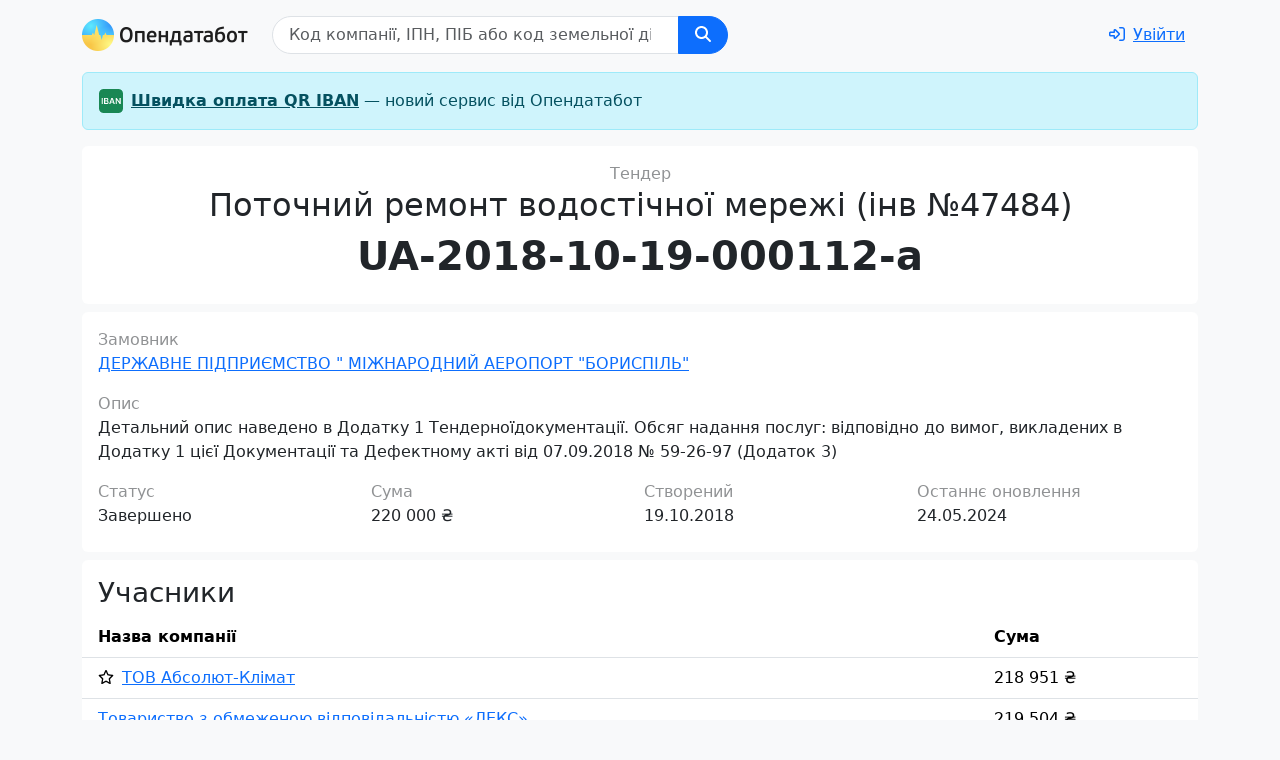

--- FILE ---
content_type: text/html; charset=utf-8
request_url: https://opendatabot.ua/tenders/UA-2018-10-19-000112-a
body_size: 38087
content:
<!DOCTYPE html><html lang="uk" data-bs-theme="dark"><head><link rel="stylesheet" href="/pug-static/css/theme.wXzkKgoUHmDQT9ydq9rA%2B2UDk6ypMECOEGhFjyl7qLE%3D.css"><meta charset="UTF-8"><meta name="viewport" content="width=device-width, initial-scale=1"><title>Тендер Поточний ремонт водостічної мережі (інв №47484)</title><meta name="description" content="Закупівля Поточний ремонт водостічної мережі (інв №47484)"><meta property="og:title" content="Тендер Поточний ремонт водостічної мережі (інв №47484)"><meta property="og:description" content="Закупівля Поточний ремонт водостічної мережі (інв №47484)"><meta property="og:image" content="/pug-static/i/odb_meta.png"><meta property="og:url" content="https://opendatabot.ua/tenders/UA-2018-10-19-000112-a"><meta name="twitter:title" content="Тендер Поточний ремонт водостічної мережі (інв №47484)"><meta name="twitter:description" content="Закупівля Поточний ремонт водостічної мережі (інв №47484)"><meta name="twitter:image" content="/pug-static/i/odb_meta.png"><meta name="twitter:url" content="https://opendatabot.ua/tenders/UA-2018-10-19-000112-a"><link rel="apple-touch-icon" sizes="180x180" href="/pug-static/i/apple-touch-icon.png"><link rel="icon" type="image/png" sizes="32x32" href="/pug-static/i/favicon-32x32.png"><link rel="icon" type="image/png" sizes="16x16" href="/pug-static/i/favicon-16x16.png"><link rel="canonical" href="https://opendatabot.ua/tenders/UA-2018-10-19-000112-a"><link rel="manifest" href="/pug-static/webmanifest/site.webmanifest"><link rel="mask-icon" href="/pug-static/i/safari-pinned-tab.svg" color="#5bbad5"><meta name="msapplication-TileColor" content="#2d89ef"><meta name="theme-color" content="#f8f9fa"><meta name="format-detection" content="telephone=no"><script>window.__ODB__={};let cookieEnabled=navigator.cookieEnabled,saveItem=(cookieEnabled||window.location.replace("/open/prices"),o=>e=>localStorage.setItem(o,JSON.stringify(e))),readItem=e=>o=>{try{return JSON.parse(localStorage.getItem(e))||o}catch(e){return o}},__ODB__=window.__ODB__,config={version:"0.0.1",saveItem:saveItem,readItem:readItem};Object.assign(__ODB__,config),(()=>{try{var e="undefined"!=typeof window?window:"undefined"!=typeof global?global:"undefined"!=typeof globalThis?globalThis:"undefined"!=typeof self?self:{},o=(new e.Error).stack;o&&(e._sentryDebugIds=e._sentryDebugIds||{},e._sentryDebugIds[o]="828e2382-a172-5cf0-8572-4a9facf24144")}catch(e){}})();(()=>{var e=!navigator.cookieEnabled;if(!e){let a={light:"#f8f9fa",dark:"#2b3035"},t=()=>localStorage.getItem("theme"),d=()=>{var e=t();return e||(window.matchMedia("(prefers-color-scheme: dark)").matches?"dark":"light")},r=e=>{var t=document.querySelector("meta[name=theme-color]");"auto"===e&&window.matchMedia("(prefers-color-scheme: dark)").matches?(document.documentElement.setAttribute("data-bs-theme","dark"),t&&t.setAttribute("content",a.dark)):(document.documentElement.setAttribute("data-bs-theme",e),t&&t.setAttribute("content",a[e]))};r(d()),window.matchMedia("(prefers-color-scheme: dark)").addEventListener("change",()=>{var e=t();"light"!==e&&"dark"!==e&&r(d())}),window.addEventListener("DOMContentLoaded",()=>{document.querySelectorAll("[data-bs-theme-switch]").forEach(e=>{e.addEventListener("click",()=>{var e="dark"===d()?"light":"dark";localStorage.setItem("theme",e),r(e),window.dispatchEvent(new CustomEvent("themeChanged"))})})})}})(),(()=>{try{var e="undefined"!=typeof window?window:"undefined"!=typeof global?global:"undefined"!=typeof globalThis?globalThis:"undefined"!=typeof self?self:{},t=(new e.Error).stack;t&&(e._sentryDebugIds=e._sentryDebugIds||{},e._sentryDebugIds[t]="0a912bc9-dc25-598f-91c7-fbe24acd8871")}catch(e){}})();if(!HTMLScriptElement.supports||!HTMLScriptElement.supports("importmap")){let e=document.createElement("script");e.async=!0,e.src="/pug-static/js/es-module-shims.min.js",document.head.appendChild(e)}(()=>{try{var e="undefined"!=typeof window?window:"undefined"!=typeof global?global:"undefined"!=typeof globalThis?globalThis:"undefined"!=typeof self?self:{},t=(new e.Error).stack;t&&(e._sentryDebugIds=e._sentryDebugIds||{},e._sentryDebugIds[t]="76414225-b55a-5531-bffc-c6c82c5cf2fc")}catch(e){}})();</script><script type="importmap">{ "imports": { "bundle": "/pug-static/js/bootstrap.itJMRhiPCHmsmMXSzc7EwocyjQDrtustfaenu%2BKo6UI%3D.js"}}</script></head><body class="bg-body-tertiary"><aside class="collapse show d-print-none" id="odb-open-in-app"><div class="container-fluid bg-body p-2 d-flex border-bottom align-items-center"><button class="btn my-1 text-light me-2 p-1 fs-4 text-body" type="button" aria-label="Close" data-bs-toggle="collapse" data-bs-target="#odb-open-in-app">×</button><img class="rounded-3 bg-light" src="/pug-static/img/mobile-logo.png" alt="Додаток Опендатабот" width="48" height="48"><a class="link-body-emphasis text-decoration-none px-2" href="/" rel="nofollow"><p class="fw-bold mb-0">Опендатабот — країна у смартфоні</p><div class="small">Відкрийте в програмі Опендатабот</div></a><div class="ms-auto"><a class="btn btn-sm btn-primary px-3 rounded-pill text-uppercase" id="app-download-link-mobile" href="#" rel="nofollow" data-ga4-event="install-app" data-source="https://opendatabot.ua/tenders/UA-2018-10-19-000112-a">Відкрити</a></div></div></aside><script>(()=>{var{saveItem:e,readItem:o}=window.__ODB__,t=navigator.userAgent,d=/iPhone|iPad|iPod|Android/.test(t),t=/iPhone|iPad|iPod/.test(t),o=o("isMobileBanner")({isShow:d});let n=e("isMobileBanner");var d=o.isShow,e=document.querySelector("#odb-open-in-app"),o=document.querySelector("button[aria-label=Close]"),a=document.getElementById("app-download-link-mobile");d?(a.href=t?"https://apps.apple.com/us/app/опендатабот-lite/id6478381054":"https://play.google.com/store/apps/details?id=ua.odb.lite&hl=uk",o.addEventListener("click",()=>{n({isShow:!1,date:new Date})})):e.remove()})(),(()=>{try{var e="undefined"!=typeof window?window:"undefined"!=typeof global?global:"undefined"!=typeof globalThis?globalThis:"undefined"!=typeof self?self:{},o=(new e.Error).stack;o&&(e._sentryDebugIds=e._sentryDebugIds||{},e._sentryDebugIds[o]="929d97ab-b8ff-5440-8d9d-44e5c31a42dc")}catch(e){}})();</script><header><nav class="p-3 navbar navbar-light navbar-expand"><div class="container d-block"><div class="d-flex align-items-top"><a class="navbar-brand odb-navbar-brand" href="/" style="padding-top: 0.125rem"><img class="odb-img-themed" src="/pug-static/img/odb-logo-themed.webp" alt="Опендатабот" height="32" width="166"></a><div class="mx-2 flex-grow-1"><form class="odb-search-by-code d-print-none" action="/"><div class="odb-navbar-search input-group" id="search"><input class="odb-search form-control ps-3" name="odb-search" type="search" list="suggestions" placeholder="Код компанії, ІПН, ПIБ або код земельної ділянки" aria-label="Пошук" size="32" value="" data-odb-code="UA-2018-10-19-000112-a" data-odb-description="Поточний ремонт водостічної мережі (інв №47484)"><datalist id="suggestions"></datalist><button class="btn px-3 btn-primary" title="Пошук" type="submit"><svg class=" svg-inline--fa" xmlns="http://www.w3.org/2000/svg" viewBox="0 0 512 512"><path fill="currentColor" d="M416 208c0 45.9-14.9 88.3-40 122.7L502.6 457.4c12.5 12.5 12.5 32.8 0 45.3s-32.8 12.5-45.3 0L330.7 376c-34.4 25.2-76.8 40-122.7 40C93.1 416 0 322.9 0 208S93.1 0 208 0S416 93.1 416 208zM208 352a144 144 0 1 0 0-288 144 144 0 1 0 0 288z"/></svg></button></div><div class="collapse" id="helpLink"><a class="btn btn-link" href="/help">Як пошук працює?</a></div><script type="module">var Si=Object.defineProperty;var Li=(t,e)=>{for(var n in e)Si(t,n,{get:e[n],enumerable:!0})};var kt={};Li(kt,{afterMain:()=>as,afterRead:()=>is,afterWrite:()=>ds,applyStyles:()=>He,arrow:()=>It,auto:()=>it,basePlacements:()=>ne,beforeMain:()=>os,beforeRead:()=>ns,beforeWrite:()=>ls,bottom:()=>S,clippingParents:()=>an,computeStyles:()=>Be,createPopper:()=>pt,createPopperBase:()=>ys,createPopperLite:()=>Es,detectOverflow:()=>B,end:()=>ce,eventListeners:()=>je,flip:()=>Lt,hide:()=>xt,left:()=>O,main:()=>rs,modifierPhases:()=>cn,offset:()=>$t,placements:()=>rt,popper:()=>Te,popperGenerator:()=>Le,popperOffsets:()=>Ye,preventOverflow:()=>Pt,read:()=>ss,reference:()=>ln,right:()=>N,start:()=>te,top:()=>A,variationPlacements:()=>Ot,viewport:()=>ot,write:()=>cs});var A="top",S="bottom",N="right",O="left",it="auto",ne=[A,S,N,O],te="start",ce="end",an="clippingParents",ot="viewport",Te="popper",ln="reference",Ot=ne.reduce(function(t,e){return t.concat([e+"-"+te,e+"-"+ce])},[]),rt=[].concat(ne,[it]).reduce(function(t,e){return t.concat([e,e+"-"+te,e+"-"+ce])},[]),ns="beforeRead",ss="read",is="afterRead",os="beforeMain",rs="main",as="afterMain",ls="beforeWrite",cs="write",ds="afterWrite",cn=[ns,ss,is,os,rs,as,ls,cs,ds];(function(){try{var t=typeof window<"u"?window:typeof global<"u"?global:typeof globalThis<"u"?globalThis:typeof self<"u"?self:{},e=new t.Error().stack;e&&(t._sentryDebugIds=t._sentryDebugIds||{},t._sentryDebugIds[e]="03f9ca95-93f1-5d8e-9678-c460d210a391")}catch{}})();function P(t){return t?(t.nodeName||"").toLowerCase():null}(function(){try{var t=typeof window<"u"?window:typeof global<"u"?global:typeof globalThis<"u"?globalThis:typeof self<"u"?self:{},e=new t.Error().stack;e&&(t._sentryDebugIds=t._sentryDebugIds||{},t._sentryDebugIds[e]="13795ad7-7c66-55e4-87e4-6c75ca9c8c79")}catch{}})();function T(t){if(t==null)return window;if(t.toString()!=="[object Window]"){var e=t.ownerDocument;return e&&e.defaultView||window}return t}(function(){try{var t=typeof window<"u"?window:typeof global<"u"?global:typeof globalThis<"u"?globalThis:typeof self<"u"?self:{},e=new t.Error().stack;e&&(t._sentryDebugIds=t._sentryDebugIds||{},t._sentryDebugIds[e]="9087a371-f69d-5c8e-bd63-dd3e64ad544f")}catch{}})();function Y(t){var e=T(t).Element;return t instanceof e||t instanceof Element}function x(t){var e=T(t).HTMLElement;return t instanceof e||t instanceof HTMLElement}function Ve(t){if(typeof ShadowRoot>"u")return!1;var e=T(t).ShadowRoot;return t instanceof e||t instanceof ShadowRoot}(function(){try{var t=typeof window<"u"?window:typeof global<"u"?global:typeof globalThis<"u"?globalThis:typeof self<"u"?self:{},e=new t.Error().stack;e&&(t._sentryDebugIds=t._sentryDebugIds||{},t._sentryDebugIds[e]="6d82a789-4ed7-52eb-8c45-778fcca44340")}catch{}})();function xi(t){var e=t.state;Object.keys(e.elements).forEach(function(n){var s=e.styles[n]||{},i=e.attributes[n]||{},o=e.elements[n];!x(o)||!P(o)||(Object.assign(o.style,s),Object.keys(i).forEach(function(r){var a=i[r];a===!1?o.removeAttribute(r):o.setAttribute(r,a===!0?"":a)}))})}function $i(t){var e=t.state,n={popper:{position:e.options.strategy,left:"0",top:"0",margin:"0"},arrow:{position:"absolute"},reference:{}};return Object.assign(e.elements.popper.style,n.popper),e.styles=n,e.elements.arrow&&Object.assign(e.elements.arrow.style,n.arrow),function(){Object.keys(e.elements).forEach(function(s){var i=e.elements[s],o=e.attributes[s]||{},r=Object.keys(e.styles.hasOwnProperty(s)?e.styles[s]:n[s]),a=r.reduce(function(c,f){return c[f]="",c},{});!x(i)||!P(i)||(Object.assign(i.style,a),Object.keys(o).forEach(function(c){i.removeAttribute(c)}))})}}var He={name:"applyStyles",enabled:!0,phase:"write",fn:xi,effect:$i,requires:["computeStyles"]};(function(){try{var t=typeof window<"u"?window:typeof global<"u"?global:typeof globalThis<"u"?globalThis:typeof self<"u"?self:{},e=new t.Error().stack;e&&(t._sentryDebugIds=t._sentryDebugIds||{},t._sentryDebugIds[e]="24cd5564-de80-5edc-b4fa-f3f015189209")}catch{}})();function k(t){return t.split("-")[0]}(function(){try{var t=typeof window<"u"?window:typeof global<"u"?global:typeof globalThis<"u"?globalThis:typeof self<"u"?self:{},e=new t.Error().stack;e&&(t._sentryDebugIds=t._sentryDebugIds||{},t._sentryDebugIds[e]="9413bed1-47dc-50be-b930-5ef3eb2022f7")}catch{}})();var J=Math.max,Ae=Math.min,se=Math.round;(function(){try{var t=typeof window<"u"?window:typeof global<"u"?global:typeof globalThis<"u"?globalThis:typeof self<"u"?self:{},e=new t.Error().stack;e&&(t._sentryDebugIds=t._sentryDebugIds||{},t._sentryDebugIds[e]="f2e17d78-1a04-5ac9-8481-1e8621fedd77")}catch{}})();function We(){var t=navigator.userAgentData;return t!=null&&t.brands&&Array.isArray(t.brands)?t.brands.map(function(e){return e.brand+"/"+e.version}).join(" "):navigator.userAgent}(function(){try{var t=typeof window<"u"?window:typeof global<"u"?global:typeof globalThis<"u"?globalThis:typeof self<"u"?self:{},e=new t.Error().stack;e&&(t._sentryDebugIds=t._sentryDebugIds||{},t._sentryDebugIds[e]="91aaabb5-51d7-5811-846f-9da9e7d53f0a")}catch{}})();function at(){return!/^((?!chrome|android).)*safari/i.test(We())}(function(){try{var t=typeof window<"u"?window:typeof global<"u"?global:typeof globalThis<"u"?globalThis:typeof self<"u"?self:{},e=new t.Error().stack;e&&(t._sentryDebugIds=t._sentryDebugIds||{},t._sentryDebugIds[e]="e190aafc-b5cc-5a9e-867e-a82d8a3f18fe")}catch{}})();function U(t,e,n){e===void 0&&(e=!1),n===void 0&&(n=!1);var s=t.getBoundingClientRect(),i=1,o=1;e&&x(t)&&(i=t.offsetWidth>0&&se(s.width)/t.offsetWidth||1,o=t.offsetHeight>0&&se(s.height)/t.offsetHeight||1);var r=Y(t)?T(t):window,a=r.visualViewport,c=!at()&&n,f=(s.left+(c&&a?a.offsetLeft:0))/i,d=(s.top+(c&&a?a.offsetTop:0))/o,h=s.width/i,g=s.height/o;return{width:h,height:g,top:d,right:f+h,bottom:d+g,left:f,x:f,y:d}}(function(){try{var t=typeof window<"u"?window:typeof global<"u"?global:typeof globalThis<"u"?globalThis:typeof self<"u"?self:{},e=new t.Error().stack;e&&(t._sentryDebugIds=t._sentryDebugIds||{},t._sentryDebugIds[e]="4765c355-c24d-5453-bb72-6225a6c75107")}catch{}})();function De(t){var e=U(t),n=t.offsetWidth,s=t.offsetHeight;return Math.abs(e.width-n)<=1&&(n=e.width),Math.abs(e.height-s)<=1&&(s=e.height),{x:t.offsetLeft,y:t.offsetTop,width:n,height:s}}(function(){try{var t=typeof window<"u"?window:typeof global<"u"?global:typeof globalThis<"u"?globalThis:typeof self<"u"?self:{},e=new t.Error().stack;e&&(t._sentryDebugIds=t._sentryDebugIds||{},t._sentryDebugIds[e]="4b6c4d42-b61f-573a-96fd-cd0cbdddad0c")}catch{}})();function lt(t,e){var n=e.getRootNode&&e.getRootNode();if(t.contains(e))return!0;if(n&&Ve(n)){var s=e;do{if(s&&t.isSameNode(s))return!0;s=s.parentNode||s.host}while(s)}return!1}(function(){try{var t=typeof window<"u"?window:typeof global<"u"?global:typeof globalThis<"u"?globalThis:typeof self<"u"?self:{},e=new t.Error().stack;e&&(t._sentryDebugIds=t._sentryDebugIds||{},t._sentryDebugIds[e]="750f4848-fe6f-5564-8b5a-84e3631d74b4")}catch{}})();function W(t){return T(t).getComputedStyle(t)}(function(){try{var t=typeof window<"u"?window:typeof global<"u"?global:typeof globalThis<"u"?globalThis:typeof self<"u"?self:{},e=new t.Error().stack;e&&(t._sentryDebugIds=t._sentryDebugIds||{},t._sentryDebugIds[e]="8261869e-2418-5506-8319-1b862857fdb3")}catch{}})();function dn(t){return["table","td","th"].indexOf(P(t))>=0}(function(){try{var t=typeof window<"u"?window:typeof global<"u"?global:typeof globalThis<"u"?globalThis:typeof self<"u"?self:{},e=new t.Error().stack;e&&(t._sentryDebugIds=t._sentryDebugIds||{},t._sentryDebugIds[e]="cf612258-9f32-5d13-875b-d3431b180bdf")}catch{}})();function M(t){return((Y(t)?t.ownerDocument:t.document)||window.document).documentElement}(function(){try{var t=typeof window<"u"?window:typeof global<"u"?global:typeof globalThis<"u"?globalThis:typeof self<"u"?self:{},e=new t.Error().stack;e&&(t._sentryDebugIds=t._sentryDebugIds||{},t._sentryDebugIds[e]="76d74fc9-26dd-575e-9686-ec15e162dd94")}catch{}})();function ie(t){return P(t)==="html"?t:t.assignedSlot||t.parentNode||(Ve(t)?t.host:null)||M(t)}(function(){try{var t=typeof window<"u"?window:typeof global<"u"?global:typeof globalThis<"u"?globalThis:typeof self<"u"?self:{},e=new t.Error().stack;e&&(t._sentryDebugIds=t._sentryDebugIds||{},t._sentryDebugIds[e]="d2f92f4d-07c2-557f-a926-77b9dfdba594")}catch{}})();function fs(t){return!x(t)||W(t).position==="fixed"?null:t.offsetParent}function Pi(t){var e=/firefox/i.test(We()),n=/Trident/i.test(We());if(n&&x(t)){var s=W(t);if(s.position==="fixed")return null}var i=ie(t);for(Ve(i)&&(i=i.host);x(i)&&["html","body"].indexOf(P(i))<0;){var o=W(i);if(o.transform!=="none"||o.perspective!=="none"||o.contain==="paint"||["transform","perspective"].indexOf(o.willChange)!==-1||e&&o.willChange==="filter"||e&&o.filter&&o.filter!=="none")return i;i=i.parentNode}return null}function ee(t){for(var e=T(t),n=fs(t);n&&dn(n)&&W(n).position==="static";)n=fs(n);return n&&(P(n)==="html"||P(n)==="body"&&W(n).position==="static")?e:n||Pi(t)||e}(function(){try{var t=typeof window<"u"?window:typeof global<"u"?global:typeof globalThis<"u"?globalThis:typeof self<"u"?self:{},e=new t.Error().stack;e&&(t._sentryDebugIds=t._sentryDebugIds||{},t._sentryDebugIds[e]="baf0fe44-b07a-5ea5-8555-91b4da44868b")}catch{}})();function Oe(t){return["top","bottom"].indexOf(t)>=0?"x":"y"}(function(){try{var t=typeof window<"u"?window:typeof global<"u"?global:typeof globalThis<"u"?globalThis:typeof self<"u"?self:{},e=new t.Error().stack;e&&(t._sentryDebugIds=t._sentryDebugIds||{},t._sentryDebugIds[e]="848f2c4c-d78c-550f-b222-52f853f40612")}catch{}})();function Ie(t,e,n){return J(t,Ae(e,n))}function us(t,e,n){var s=Ie(t,e,n);return s>n?n:s}(function(){try{var t=typeof window<"u"?window:typeof global<"u"?global:typeof globalThis<"u"?globalThis:typeof self<"u"?self:{},e=new t.Error().stack;e&&(t._sentryDebugIds=t._sentryDebugIds||{},t._sentryDebugIds[e]="efc966cb-0c12-52f7-b66f-1ea1242c82c0")}catch{}})();function ct(){return{top:0,right:0,bottom:0,left:0}}(function(){try{var t=typeof window<"u"?window:typeof global<"u"?global:typeof globalThis<"u"?globalThis:typeof self<"u"?self:{},e=new t.Error().stack;e&&(t._sentryDebugIds=t._sentryDebugIds||{},t._sentryDebugIds[e]="f6ea14e7-0a65-57e0-8882-3b154eb3ae63")}catch{}})();function dt(t){return Object.assign({},ct(),t)}(function(){try{var t=typeof window<"u"?window:typeof global<"u"?global:typeof globalThis<"u"?globalThis:typeof self<"u"?self:{},e=new t.Error().stack;e&&(t._sentryDebugIds=t._sentryDebugIds||{},t._sentryDebugIds[e]="55792194-4167-5dfe-a604-51c7a15dd1cb")}catch{}})();function ft(t,e){return e.reduce(function(n,s){return n[s]=t,n},{})}(function(){try{var t=typeof window<"u"?window:typeof global<"u"?global:typeof globalThis<"u"?globalThis:typeof self<"u"?self:{},e=new t.Error().stack;e&&(t._sentryDebugIds=t._sentryDebugIds||{},t._sentryDebugIds[e]="6b78912f-826e-54e5-8114-272172188e54")}catch{}})();var ki=function(e,n){return e=typeof e=="function"?e(Object.assign({},n.rects,{placement:n.placement})):e,dt(typeof e!="number"?e:ft(e,ne))};function Ri(t){var e,n=t.state,s=t.name,i=t.options,o=n.elements.arrow,r=n.modifiersData.popperOffsets,a=k(n.placement),c=Oe(a),f=[O,N].indexOf(a)>=0,d=f?"height":"width";if(!(!o||!r)){var h=ki(i.padding,n),g=De(o),p=c==="y"?A:O,v=c==="y"?S:N,m=n.rects.reference[d]+n.rects.reference[c]-r[c]-n.rects.popper[d],b=r[c]-n.rects.reference[c],w=ee(o),I=w?c==="y"?w.clientHeight||0:w.clientWidth||0:0,C=m/2-b/2,_=h[p],y=I-g[d]-h[v],E=I/2-g[d]/2+C,D=Ie(_,E,y),R=c;n.modifiersData[s]=(e={},e[R]=D,e.centerOffset=D-E,e)}}function Mi(t){var e=t.state,n=t.options,s=n.element,i=s===void 0?"[data-popper-arrow]":s;i!=null&&(typeof i=="string"&&(i=e.elements.popper.querySelector(i),!i)||lt(e.elements.popper,i)&&(e.elements.arrow=i))}var It={name:"arrow",enabled:!0,phase:"main",fn:Ri,effect:Mi,requires:["popperOffsets"],requiresIfExists:["preventOverflow"]};(function(){try{var t=typeof window<"u"?window:typeof global<"u"?global:typeof globalThis<"u"?globalThis:typeof self<"u"?self:{},e=new t.Error().stack;e&&(t._sentryDebugIds=t._sentryDebugIds||{},t._sentryDebugIds[e]="190f6ee1-7eb9-558d-9486-f79561c81953")}catch{}})();function z(t){return t.split("-")[1]}(function(){try{var t=typeof window<"u"?window:typeof global<"u"?global:typeof globalThis<"u"?globalThis:typeof self<"u"?self:{},e=new t.Error().stack;e&&(t._sentryDebugIds=t._sentryDebugIds||{},t._sentryDebugIds[e]="5f89ea0e-951e-5d61-ab85-1f71c8a65b19")}catch{}})();var Vi={top:"auto",right:"auto",bottom:"auto",left:"auto"};function Hi(t,e){var n=t.x,s=t.y,i=e.devicePixelRatio||1;return{x:se(n*i)/i||0,y:se(s*i)/i||0}}function ps(t){var e,n=t.popper,s=t.popperRect,i=t.placement,o=t.variation,r=t.offsets,a=t.position,c=t.gpuAcceleration,f=t.adaptive,d=t.roundOffsets,h=t.isFixed,g=r.x,p=g===void 0?0:g,v=r.y,m=v===void 0?0:v,b=typeof d=="function"?d({x:p,y:m}):{x:p,y:m};p=b.x,m=b.y;var w=r.hasOwnProperty("x"),I=r.hasOwnProperty("y"),C=O,_=A,y=window;if(f){var E=ee(n),D="clientHeight",R="clientWidth";if(E===T(n)&&(E=M(n),W(E).position!=="static"&&a==="absolute"&&(D="scrollHeight",R="scrollWidth")),E=E,i===A||(i===O||i===N)&&o===ce){_=S;var $=h&&E===y&&y.visualViewport?y.visualViewport.height:E[D];m-=$-s.height,m*=c?1:-1}if(i===O||(i===A||i===S)&&o===ce){C=N;var L=h&&E===y&&y.visualViewport?y.visualViewport.width:E[R];p-=L-s.width,p*=c?1:-1}}var V=Object.assign({position:a},f&&Vi),Q=d===!0?Hi({x:p,y:m},T(n)):{x:p,y:m};if(p=Q.x,m=Q.y,c){var H;return Object.assign({},V,(H={},H[_]=I?"0":"",H[C]=w?"0":"",H.transform=(y.devicePixelRatio||1)<=1?"translate("+p+"px, "+m+"px)":"translate3d("+p+"px, "+m+"px, 0)",H))}return Object.assign({},V,(e={},e[_]=I?m+"px":"",e[C]=w?p+"px":"",e.transform="",e))}function Wi(t){var e=t.state,n=t.options,s=n.gpuAcceleration,i=s===void 0?!0:s,o=n.adaptive,r=o===void 0?!0:o,a=n.roundOffsets,c=a===void 0?!0:a,f={placement:k(e.placement),variation:z(e.placement),popper:e.elements.popper,popperRect:e.rects.popper,gpuAcceleration:i,isFixed:e.options.strategy==="fixed"};e.modifiersData.popperOffsets!=null&&(e.styles.popper=Object.assign({},e.styles.popper,ps(Object.assign({},f,{offsets:e.modifiersData.popperOffsets,position:e.options.strategy,adaptive:r,roundOffsets:c})))),e.modifiersData.arrow!=null&&(e.styles.arrow=Object.assign({},e.styles.arrow,ps(Object.assign({},f,{offsets:e.modifiersData.arrow,position:"absolute",adaptive:!1,roundOffsets:c})))),e.attributes.popper=Object.assign({},e.attributes.popper,{"data-popper-placement":e.placement})}var Be={name:"computeStyles",enabled:!0,phase:"beforeWrite",fn:Wi,data:{}};(function(){try{var t=typeof window<"u"?window:typeof global<"u"?global:typeof globalThis<"u"?globalThis:typeof self<"u"?self:{},e=new t.Error().stack;e&&(t._sentryDebugIds=t._sentryDebugIds||{},t._sentryDebugIds[e]="c52ee6f7-916e-588a-b74f-008863a72c25")}catch{}})();var Ct={passive:!0};function Bi(t){var e=t.state,n=t.instance,s=t.options,i=s.scroll,o=i===void 0?!0:i,r=s.resize,a=r===void 0?!0:r,c=T(e.elements.popper),f=[].concat(e.scrollParents.reference,e.scrollParents.popper);return o&&f.forEach(function(d){d.addEventListener("scroll",n.update,Ct)}),a&&c.addEventListener("resize",n.update,Ct),function(){o&&f.forEach(function(d){d.removeEventListener("scroll",n.update,Ct)}),a&&c.removeEventListener("resize",n.update,Ct)}}var je={name:"eventListeners",enabled:!0,phase:"write",fn:function(){},effect:Bi,data:{}};(function(){try{var t=typeof window<"u"?window:typeof global<"u"?global:typeof globalThis<"u"?globalThis:typeof self<"u"?self:{},e=new t.Error().stack;e&&(t._sentryDebugIds=t._sentryDebugIds||{},t._sentryDebugIds[e]="7362b108-62d1-52d9-8ff6-0bdbed30107e")}catch{}})();var ji={left:"right",right:"left",bottom:"top",top:"bottom"};function Fe(t){return t.replace(/left|right|bottom|top/g,function(e){return ji[e]})}(function(){try{var t=typeof window<"u"?window:typeof global<"u"?global:typeof globalThis<"u"?globalThis:typeof self<"u"?self:{},e=new t.Error().stack;e&&(t._sentryDebugIds=t._sentryDebugIds||{},t._sentryDebugIds[e]="89fba8e6-4e01-5667-bfbf-a12785252863")}catch{}})();var Fi={start:"end",end:"start"};function Nt(t){return t.replace(/start|end/g,function(e){return Fi[e]})}(function(){try{var t=typeof window<"u"?window:typeof global<"u"?global:typeof globalThis<"u"?globalThis:typeof self<"u"?self:{},e=new t.Error().stack;e&&(t._sentryDebugIds=t._sentryDebugIds||{},t._sentryDebugIds[e]="74d16e97-9573-5999-9e73-7b412375f8cd")}catch{}})();function Ce(t){var e=T(t),n=e.pageXOffset,s=e.pageYOffset;return{scrollLeft:n,scrollTop:s}}(function(){try{var t=typeof window<"u"?window:typeof global<"u"?global:typeof globalThis<"u"?globalThis:typeof self<"u"?self:{},e=new t.Error().stack;e&&(t._sentryDebugIds=t._sentryDebugIds||{},t._sentryDebugIds[e]="12d153c5-1294-5c7a-9b42-0e814d221c4f")}catch{}})();function Ne(t){return U(M(t)).left+Ce(t).scrollLeft}(function(){try{var t=typeof window<"u"?window:typeof global<"u"?global:typeof globalThis<"u"?globalThis:typeof self<"u"?self:{},e=new t.Error().stack;e&&(t._sentryDebugIds=t._sentryDebugIds||{},t._sentryDebugIds[e]="eb2c10d3-a8d0-551c-b1b1-bd80ab13ace9")}catch{}})();function fn(t,e){var n=T(t),s=M(t),i=n.visualViewport,o=s.clientWidth,r=s.clientHeight,a=0,c=0;if(i){o=i.width,r=i.height;var f=at();(f||!f&&e==="fixed")&&(a=i.offsetLeft,c=i.offsetTop)}return{width:o,height:r,x:a+Ne(t),y:c}}(function(){try{var t=typeof window<"u"?window:typeof global<"u"?global:typeof globalThis<"u"?globalThis:typeof self<"u"?self:{},e=new t.Error().stack;e&&(t._sentryDebugIds=t._sentryDebugIds||{},t._sentryDebugIds[e]="61207c2e-d001-52b2-bc32-65ffd1b0e58b")}catch{}})();function un(t){var e,n=M(t),s=Ce(t),i=(e=t.ownerDocument)==null?void 0:e.body,o=J(n.scrollWidth,n.clientWidth,i?i.scrollWidth:0,i?i.clientWidth:0),r=J(n.scrollHeight,n.clientHeight,i?i.scrollHeight:0,i?i.clientHeight:0),a=-s.scrollLeft+Ne(t),c=-s.scrollTop;return W(i||n).direction==="rtl"&&(a+=J(n.clientWidth,i?i.clientWidth:0)-o),{width:o,height:r,x:a,y:c}}(function(){try{var t=typeof window<"u"?window:typeof global<"u"?global:typeof globalThis<"u"?globalThis:typeof self<"u"?self:{},e=new t.Error().stack;e&&(t._sentryDebugIds=t._sentryDebugIds||{},t._sentryDebugIds[e]="4fd31484-be24-5938-9a2a-7f55456a1479")}catch{}})();function Se(t){var e=W(t),n=e.overflow,s=e.overflowX,i=e.overflowY;return/auto|scroll|overlay|hidden/.test(n+i+s)}(function(){try{var t=typeof window<"u"?window:typeof global<"u"?global:typeof globalThis<"u"?globalThis:typeof self<"u"?self:{},e=new t.Error().stack;e&&(t._sentryDebugIds=t._sentryDebugIds||{},t._sentryDebugIds[e]="2f69c887-0548-5ce1-a658-d2fad4257753")}catch{}})();function St(t){return["html","body","#document"].indexOf(P(t))>=0?t.ownerDocument.body:x(t)&&Se(t)?t:St(ie(t))}(function(){try{var t=typeof window<"u"?window:typeof global<"u"?global:typeof globalThis<"u"?globalThis:typeof self<"u"?self:{},e=new t.Error().stack;e&&(t._sentryDebugIds=t._sentryDebugIds||{},t._sentryDebugIds[e]="cf830cbb-8adf-55dc-8649-5d7e766e9efc")}catch{}})();function de(t,e){var n;e===void 0&&(e=[]);var s=St(t),i=s===((n=t.ownerDocument)==null?void 0:n.body),o=T(s),r=i?[o].concat(o.visualViewport||[],Se(s)?s:[]):s,a=e.concat(r);return i?a:a.concat(de(ie(r)))}(function(){try{var t=typeof window<"u"?window:typeof global<"u"?global:typeof globalThis<"u"?globalThis:typeof self<"u"?self:{},e=new t.Error().stack;e&&(t._sentryDebugIds=t._sentryDebugIds||{},t._sentryDebugIds[e]="0efe3758-ac8b-568d-870d-6ebef0352ce6")}catch{}})();function Ke(t){return Object.assign({},t,{left:t.x,top:t.y,right:t.x+t.width,bottom:t.y+t.height})}(function(){try{var t=typeof window<"u"?window:typeof global<"u"?global:typeof globalThis<"u"?globalThis:typeof self<"u"?self:{},e=new t.Error().stack;e&&(t._sentryDebugIds=t._sentryDebugIds||{},t._sentryDebugIds[e]="e4ce85e0-fa53-517a-a099-4af53203519e")}catch{}})();function Ki(t,e){var n=U(t,!1,e==="fixed");return n.top=n.top+t.clientTop,n.left=n.left+t.clientLeft,n.bottom=n.top+t.clientHeight,n.right=n.left+t.clientWidth,n.width=t.clientWidth,n.height=t.clientHeight,n.x=n.left,n.y=n.top,n}function hs(t,e,n){return e===ot?Ke(fn(t,n)):Y(e)?Ki(e,n):Ke(un(M(t)))}function Yi(t){var e=de(ie(t)),n=["absolute","fixed"].indexOf(W(t).position)>=0,s=n&&x(t)?ee(t):t;return Y(s)?e.filter(function(i){return Y(i)&&lt(i,s)&&P(i)!=="body"}):[]}function pn(t,e,n,s){var i=e==="clippingParents"?Yi(t):[].concat(e),o=[].concat(i,[n]),r=o[0],a=o.reduce(function(c,f){var d=hs(t,f,s);return c.top=J(d.top,c.top),c.right=Ae(d.right,c.right),c.bottom=Ae(d.bottom,c.bottom),c.left=J(d.left,c.left),c},hs(t,r,s));return a.width=a.right-a.left,a.height=a.bottom-a.top,a.x=a.left,a.y=a.top,a}(function(){try{var t=typeof window<"u"?window:typeof global<"u"?global:typeof globalThis<"u"?globalThis:typeof self<"u"?self:{},e=new t.Error().stack;e&&(t._sentryDebugIds=t._sentryDebugIds||{},t._sentryDebugIds[e]="3de02ee9-11c9-5c00-9a88-c4aa6cff967d")}catch{}})();function ut(t){var e=t.reference,n=t.element,s=t.placement,i=s?k(s):null,o=s?z(s):null,r=e.x+e.width/2-n.width/2,a=e.y+e.height/2-n.height/2,c;switch(i){case A:c={x:r,y:e.y-n.height};break;case S:c={x:r,y:e.y+e.height};break;case N:c={x:e.x+e.width,y:a};break;case O:c={x:e.x-n.width,y:a};break;default:c={x:e.x,y:e.y}}var f=i?Oe(i):null;if(f!=null){var d=f==="y"?"height":"width";switch(o){case te:c[f]=c[f]-(e[d]/2-n[d]/2);break;case ce:c[f]=c[f]+(e[d]/2-n[d]/2);break;default:}}return c}(function(){try{var t=typeof window<"u"?window:typeof global<"u"?global:typeof globalThis<"u"?globalThis:typeof self<"u"?self:{},e=new t.Error().stack;e&&(t._sentryDebugIds=t._sentryDebugIds||{},t._sentryDebugIds[e]="c558cd41-3be9-5ee1-b1e9-b048acf2d4bf")}catch{}})();function B(t,e){e===void 0&&(e={});var n=e,s=n.placement,i=s===void 0?t.placement:s,o=n.strategy,r=o===void 0?t.strategy:o,a=n.boundary,c=a===void 0?an:a,f=n.rootBoundary,d=f===void 0?ot:f,h=n.elementContext,g=h===void 0?Te:h,p=n.altBoundary,v=p===void 0?!1:p,m=n.padding,b=m===void 0?0:m,w=dt(typeof b!="number"?b:ft(b,ne)),I=g===Te?ln:Te,C=t.rects.popper,_=t.elements[v?I:g],y=pn(Y(_)?_:_.contextElement||M(t.elements.popper),c,d,r),E=U(t.elements.reference),D=ut({reference:E,element:C,strategy:"absolute",placement:i}),R=Ke(Object.assign({},C,D)),$=g===Te?R:E,L={top:y.top-$.top+w.top,bottom:$.bottom-y.bottom+w.bottom,left:y.left-$.left+w.left,right:$.right-y.right+w.right},V=t.modifiersData.offset;if(g===Te&&V){var Q=V[i];Object.keys(L).forEach(function(H){var be=[N,S].indexOf(H)>=0?1:-1,ye=[A,S].indexOf(H)>=0?"y":"x";L[H]+=Q[ye]*be})}return L}(function(){try{var t=typeof window<"u"?window:typeof global<"u"?global:typeof globalThis<"u"?globalThis:typeof self<"u"?self:{},e=new t.Error().stack;e&&(t._sentryDebugIds=t._sentryDebugIds||{},t._sentryDebugIds[e]="f15d8c17-800f-5dba-a36e-5c5bd9624b36")}catch{}})();function hn(t,e){e===void 0&&(e={});var n=e,s=n.placement,i=n.boundary,o=n.rootBoundary,r=n.padding,a=n.flipVariations,c=n.allowedAutoPlacements,f=c===void 0?rt:c,d=z(s),h=d?a?Ot:Ot.filter(function(v){return z(v)===d}):ne,g=h.filter(function(v){return f.indexOf(v)>=0});g.length===0&&(g=h);var p=g.reduce(function(v,m){return v[m]=B(t,{placement:m,boundary:i,rootBoundary:o,padding:r})[k(m)],v},{});return Object.keys(p).sort(function(v,m){return p[v]-p[m]})}(function(){try{var t=typeof window<"u"?window:typeof global<"u"?global:typeof globalThis<"u"?globalThis:typeof self<"u"?self:{},e=new t.Error().stack;e&&(t._sentryDebugIds=t._sentryDebugIds||{},t._sentryDebugIds[e]="3eeff062-e621-5645-8e83-53b5989b28d8")}catch{}})();function Ui(t){if(k(t)===it)return[];var e=Fe(t);return[Nt(t),e,Nt(e)]}function zi(t){var e=t.state,n=t.options,s=t.name;if(!e.modifiersData[s]._skip){for(var i=n.mainAxis,o=i===void 0?!0:i,r=n.altAxis,a=r===void 0?!0:r,c=n.fallbackPlacements,f=n.padding,d=n.boundary,h=n.rootBoundary,g=n.altBoundary,p=n.flipVariations,v=p===void 0?!0:p,m=n.allowedAutoPlacements,b=e.options.placement,w=k(b),I=w===b,C=c||(I||!v?[Fe(b)]:Ui(b)),_=[b].concat(C).reduce(function(Me,le){return Me.concat(k(le)===it?hn(e,{placement:le,boundary:d,rootBoundary:h,padding:f,flipVariations:v,allowedAutoPlacements:m}):le)},[]),y=e.rects.reference,E=e.rects.popper,D=new Map,R=!0,$=_[0],L=0;L<_.length;L++){var V=_[L],Q=k(V),H=z(V)===te,be=[A,S].indexOf(Q)>=0,ye=be?"width":"height",F=B(e,{placement:V,boundary:d,rootBoundary:h,altBoundary:g,padding:f}),Z=be?H?N:O:H?S:A;y[ye]>E[ye]&&(Z=Fe(Z));var vt=Fe(Z),Ee=[];if(o&&Ee.push(F[Q]<=0),a&&Ee.push(F[Z]<=0,F[vt]<=0),Ee.every(function(Me){return Me})){$=V,R=!1;break}D.set(V,Ee)}if(R)for(var wt=v?3:1,nn=function(le){var st=_.find(function(At){var ve=D.get(At);if(ve)return ve.slice(0,le).every(function(sn){return sn})});if(st)return $=st,"break"},nt=wt;nt>0;nt--){var Tt=nn(nt);if(Tt==="break")break}e.placement!==$&&(e.modifiersData[s]._skip=!0,e.placement=$,e.reset=!0)}}var Lt={name:"flip",enabled:!0,phase:"main",fn:zi,requiresIfExists:["offset"],data:{_skip:!1}};(function(){try{var t=typeof window<"u"?window:typeof global<"u"?global:typeof globalThis<"u"?globalThis:typeof self<"u"?self:{},e=new t.Error().stack;e&&(t._sentryDebugIds=t._sentryDebugIds||{},t._sentryDebugIds[e]="ee9c67f0-40c4-51ad-91c8-75de04519f6b")}catch{}})();function gs(t,e,n){return n===void 0&&(n={x:0,y:0}),{top:t.top-e.height-n.y,right:t.right-e.width+n.x,bottom:t.bottom-e.height+n.y,left:t.left-e.width-n.x}}function ms(t){return[A,N,S,O].some(function(e){return t[e]>=0})}function Gi(t){var e=t.state,n=t.name,s=e.rects.reference,i=e.rects.popper,o=e.modifiersData.preventOverflow,r=B(e,{elementContext:"reference"}),a=B(e,{altBoundary:!0}),c=gs(r,s),f=gs(a,i,o),d=ms(c),h=ms(f);e.modifiersData[n]={referenceClippingOffsets:c,popperEscapeOffsets:f,isReferenceHidden:d,hasPopperEscaped:h},e.attributes.popper=Object.assign({},e.attributes.popper,{"data-popper-reference-hidden":d,"data-popper-escaped":h})}var xt={name:"hide",enabled:!0,phase:"main",requiresIfExists:["preventOverflow"],fn:Gi};(function(){try{var t=typeof window<"u"?window:typeof global<"u"?global:typeof globalThis<"u"?globalThis:typeof self<"u"?self:{},e=new t.Error().stack;e&&(t._sentryDebugIds=t._sentryDebugIds||{},t._sentryDebugIds[e]="5eaa4e25-5429-5eab-b5b2-fe18a0de2e04")}catch{}})();function qi(t,e,n){var s=k(t),i=[O,A].indexOf(s)>=0?-1:1,o=typeof n=="function"?n(Object.assign({},e,{placement:t})):n,r=o[0],a=o[1];return r=r||0,a=(a||0)*i,[O,N].indexOf(s)>=0?{x:a,y:r}:{x:r,y:a}}function Xi(t){var e=t.state,n=t.options,s=t.name,i=n.offset,o=i===void 0?[0,0]:i,r=rt.reduce(function(d,h){return d[h]=qi(h,e.rects,o),d},{}),a=r[e.placement],c=a.x,f=a.y;e.modifiersData.popperOffsets!=null&&(e.modifiersData.popperOffsets.x+=c,e.modifiersData.popperOffsets.y+=f),e.modifiersData[s]=r}var $t={name:"offset",enabled:!0,phase:"main",requires:["popperOffsets"],fn:Xi};(function(){try{var t=typeof window<"u"?window:typeof global<"u"?global:typeof globalThis<"u"?globalThis:typeof self<"u"?self:{},e=new t.Error().stack;e&&(t._sentryDebugIds=t._sentryDebugIds||{},t._sentryDebugIds[e]="682f912e-a089-58e0-9245-6be848b6f7e0")}catch{}})();function Qi(t){var e=t.state,n=t.name;e.modifiersData[n]=ut({reference:e.rects.reference,element:e.rects.popper,strategy:"absolute",placement:e.placement})}var Ye={name:"popperOffsets",enabled:!0,phase:"read",fn:Qi,data:{}};(function(){try{var t=typeof window<"u"?window:typeof global<"u"?global:typeof globalThis<"u"?globalThis:typeof self<"u"?self:{},e=new t.Error().stack;e&&(t._sentryDebugIds=t._sentryDebugIds||{},t._sentryDebugIds[e]="b0226498-2eb1-5d0c-8b9b-0080a6c7995a")}catch{}})();function gn(t){return t==="x"?"y":"x"}(function(){try{var t=typeof window<"u"?window:typeof global<"u"?global:typeof globalThis<"u"?globalThis:typeof self<"u"?self:{},e=new t.Error().stack;e&&(t._sentryDebugIds=t._sentryDebugIds||{},t._sentryDebugIds[e]="27a0eaa6-e8c2-52aa-98e7-3c87143d7231")}catch{}})();function Zi(t){var e=t.state,n=t.options,s=t.name,i=n.mainAxis,o=i===void 0?!0:i,r=n.altAxis,a=r===void 0?!1:r,c=n.boundary,f=n.rootBoundary,d=n.altBoundary,h=n.padding,g=n.tether,p=g===void 0?!0:g,v=n.tetherOffset,m=v===void 0?0:v,b=B(e,{boundary:c,rootBoundary:f,padding:h,altBoundary:d}),w=k(e.placement),I=z(e.placement),C=!I,_=Oe(w),y=gn(_),E=e.modifiersData.popperOffsets,D=e.rects.reference,R=e.rects.popper,$=typeof m=="function"?m(Object.assign({},e.rects,{placement:e.placement})):m,L=typeof $=="number"?{mainAxis:$,altAxis:$}:Object.assign({mainAxis:0,altAxis:0},$),V=e.modifiersData.offset?e.modifiersData.offset[e.placement]:null,Q={x:0,y:0};if(E){if(o){var H,be=_==="y"?A:O,ye=_==="y"?S:N,F=_==="y"?"height":"width",Z=E[_],vt=Z+b[be],Ee=Z-b[ye],wt=p?-R[F]/2:0,nn=I===te?D[F]:R[F],nt=I===te?-R[F]:-D[F],Tt=e.elements.arrow,Me=p&&Tt?De(Tt):{width:0,height:0},le=e.modifiersData["arrow#persistent"]?e.modifiersData["arrow#persistent"].padding:ct(),st=le[be],At=le[ye],ve=Ie(0,D[F],Me[F]),sn=C?D[F]/2-wt-ve-st-L.mainAxis:nn-ve-st-L.mainAxis,Ai=C?-D[F]/2+wt+ve+At+L.mainAxis:nt+ve+At+L.mainAxis,on=e.elements.arrow&&ee(e.elements.arrow),Di=on?_==="y"?on.clientTop||0:on.clientLeft||0:0,zn=(H=V?.[_])!=null?H:0,Oi=Z+sn-zn-Di,Ii=Z+Ai-zn,Gn=Ie(p?Ae(vt,Oi):vt,Z,p?J(Ee,Ii):Ee);E[_]=Gn,Q[_]=Gn-Z}if(a){var qn,Ci=_==="x"?A:O,Ni=_==="x"?S:N,we=E[y],Dt=y==="y"?"height":"width",Xn=we+b[Ci],Qn=we-b[Ni],rn=[A,O].indexOf(w)!==-1,Zn=(qn=V?.[y])!=null?qn:0,Jn=rn?Xn:we-D[Dt]-R[Dt]-Zn+L.altAxis,es=rn?we+D[Dt]+R[Dt]-Zn-L.altAxis:Qn,ts=p&&rn?us(Jn,we,es):Ie(p?Jn:Xn,we,p?es:Qn);E[y]=ts,Q[y]=ts-we}e.modifiersData[s]=Q}}var Pt={name:"preventOverflow",enabled:!0,phase:"main",fn:Zi,requiresIfExists:["offset"]};(function(){try{var t=typeof window<"u"?window:typeof global<"u"?global:typeof globalThis<"u"?globalThis:typeof self<"u"?self:{},e=new t.Error().stack;e&&(t._sentryDebugIds=t._sentryDebugIds||{},t._sentryDebugIds[e]="c016b98f-d25a-5210-a381-7ba92798d7ec")}catch{}})();(function(){try{var t=typeof window<"u"?window:typeof global<"u"?global:typeof globalThis<"u"?globalThis:typeof self<"u"?self:{},e=new t.Error().stack;e&&(t._sentryDebugIds=t._sentryDebugIds||{},t._sentryDebugIds[e]="f356516e-268a-5359-bbb0-57767839b300")}catch{}})();function mn(t){return{scrollLeft:t.scrollLeft,scrollTop:t.scrollTop}}(function(){try{var t=typeof window<"u"?window:typeof global<"u"?global:typeof globalThis<"u"?globalThis:typeof self<"u"?self:{},e=new t.Error().stack;e&&(t._sentryDebugIds=t._sentryDebugIds||{},t._sentryDebugIds[e]="112fe32e-1c69-5416-a490-ea2a50491ab8")}catch{}})();function _n(t){return t===T(t)||!x(t)?Ce(t):mn(t)}(function(){try{var t=typeof window<"u"?window:typeof global<"u"?global:typeof globalThis<"u"?globalThis:typeof self<"u"?self:{},e=new t.Error().stack;e&&(t._sentryDebugIds=t._sentryDebugIds||{},t._sentryDebugIds[e]="23aabc93-1dd1-5782-9fd6-e228d7f1353a")}catch{}})();function Ji(t){var e=t.getBoundingClientRect(),n=se(e.width)/t.offsetWidth||1,s=se(e.height)/t.offsetHeight||1;return n!==1||s!==1}function bn(t,e,n){n===void 0&&(n=!1);var s=x(e),i=x(e)&&Ji(e),o=M(e),r=U(t,i,n),a={scrollLeft:0,scrollTop:0},c={x:0,y:0};return(s||!s&&!n)&&((P(e)!=="body"||Se(o))&&(a=_n(e)),x(e)?(c=U(e,!0),c.x+=e.clientLeft,c.y+=e.clientTop):o&&(c.x=Ne(o))),{x:r.left+a.scrollLeft-c.x,y:r.top+a.scrollTop-c.y,width:r.width,height:r.height}}(function(){try{var t=typeof window<"u"?window:typeof global<"u"?global:typeof globalThis<"u"?globalThis:typeof self<"u"?self:{},e=new t.Error().stack;e&&(t._sentryDebugIds=t._sentryDebugIds||{},t._sentryDebugIds[e]="6e07caf5-25ce-5bb5-bb41-14f540a5f4ff")}catch{}})();function eo(t){var e=new Map,n=new Set,s=[];t.forEach(function(o){e.set(o.name,o)});function i(o){n.add(o.name);var r=[].concat(o.requires||[],o.requiresIfExists||[]);r.forEach(function(a){if(!n.has(a)){var c=e.get(a);c&&i(c)}}),s.push(o)}return t.forEach(function(o){n.has(o.name)||i(o)}),s}function yn(t){var e=eo(t);return cn.reduce(function(n,s){return n.concat(e.filter(function(i){return i.phase===s}))},[])}(function(){try{var t=typeof window<"u"?window:typeof global<"u"?global:typeof globalThis<"u"?globalThis:typeof self<"u"?self:{},e=new t.Error().stack;e&&(t._sentryDebugIds=t._sentryDebugIds||{},t._sentryDebugIds[e]="6e515de0-4cee-5374-b28e-9625dbee17cb")}catch{}})();function En(t){var e;return function(){return e||(e=new Promise(function(n){Promise.resolve().then(function(){e=void 0,n(t())})})),e}}(function(){try{var t=typeof window<"u"?window:typeof global<"u"?global:typeof globalThis<"u"?globalThis:typeof self<"u"?self:{},e=new t.Error().stack;e&&(t._sentryDebugIds=t._sentryDebugIds||{},t._sentryDebugIds[e]="c7a56d02-5d30-5eef-845d-826895ed17e1")}catch{}})();function vn(t){var e=t.reduce(function(n,s){var i=n[s.name];return n[s.name]=i?Object.assign({},i,s,{options:Object.assign({},i.options,s.options),data:Object.assign({},i.data,s.data)}):s,n},{});return Object.keys(e).map(function(n){return e[n]})}(function(){try{var t=typeof window<"u"?window:typeof global<"u"?global:typeof globalThis<"u"?globalThis:typeof self<"u"?self:{},e=new t.Error().stack;e&&(t._sentryDebugIds=t._sentryDebugIds||{},t._sentryDebugIds[e]="89332f7f-0969-5721-b6dc-08008b71056c")}catch{}})();var _s={placement:"bottom",modifiers:[],strategy:"absolute"};function bs(){for(var t=arguments.length,e=new Array(t),n=0;n<t;n++)e[n]=arguments[n];return!e.some(function(s){return!(s&&typeof s.getBoundingClientRect=="function")})}function Le(t){t===void 0&&(t={});var e=t,n=e.defaultModifiers,s=n===void 0?[]:n,i=e.defaultOptions,o=i===void 0?_s:i;return function(a,c,f){f===void 0&&(f=o);var d={placement:"bottom",orderedModifiers:[],options:Object.assign({},_s,o),modifiersData:{},elements:{reference:a,popper:c},attributes:{},styles:{}},h=[],g=!1,p={state:d,setOptions:function(w){var I=typeof w=="function"?w(d.options):w;m(),d.options=Object.assign({},o,d.options,I),d.scrollParents={reference:Y(a)?de(a):a.contextElement?de(a.contextElement):[],popper:de(c)};var C=yn(vn([].concat(s,d.options.modifiers)));return d.orderedModifiers=C.filter(function(_){return _.enabled}),v(),p.update()},forceUpdate:function(){if(!g){var w=d.elements,I=w.reference,C=w.popper;if(bs(I,C)){d.rects={reference:bn(I,ee(C),d.options.strategy==="fixed"),popper:De(C)},d.reset=!1,d.placement=d.options.placement,d.orderedModifiers.forEach(function(L){return d.modifiersData[L.name]=Object.assign({},L.data)});for(var _=0;_<d.orderedModifiers.length;_++){if(d.reset===!0){d.reset=!1,_=-1;continue}var y=d.orderedModifiers[_],E=y.fn,D=y.options,R=D===void 0?{}:D,$=y.name;typeof E=="function"&&(d=E({state:d,options:R,name:$,instance:p})||d)}}}},update:En(function(){return new Promise(function(b){p.forceUpdate(),b(d)})}),destroy:function(){m(),g=!0}};if(!bs(a,c))return p;p.setOptions(f).then(function(b){!g&&f.onFirstUpdate&&f.onFirstUpdate(b)});function v(){d.orderedModifiers.forEach(function(b){var w=b.name,I=b.options,C=I===void 0?{}:I,_=b.effect;if(typeof _=="function"){var y=_({state:d,name:w,instance:p,options:C}),E=function(){};h.push(y||E)}})}function m(){h.forEach(function(b){return b()}),h=[]}return p}}var ys=Le();(function(){try{var t=typeof window<"u"?window:typeof global<"u"?global:typeof globalThis<"u"?globalThis:typeof self<"u"?self:{},e=new t.Error().stack;e&&(t._sentryDebugIds=t._sentryDebugIds||{},t._sentryDebugIds[e]="a525647c-ce5b-5fa3-b887-9db16cd6cec6")}catch{}})();var to=[je,Ye,Be,He],Es=Le({defaultModifiers:to});(function(){try{var t=typeof window<"u"?window:typeof global<"u"?global:typeof globalThis<"u"?globalThis:typeof self<"u"?self:{},e=new t.Error().stack;e&&(t._sentryDebugIds=t._sentryDebugIds||{},t._sentryDebugIds[e]="fd966ca2-c623-5586-9c58-dcee82ae0654")}catch{}})();var no=[je,Ye,Be,He,$t,Lt,Pt,It,xt],pt=Le({defaultModifiers:no});(function(){try{var t=typeof window<"u"?window:typeof global<"u"?global:typeof globalThis<"u"?globalThis:typeof self<"u"?self:{},e=new t.Error().stack;e&&(t._sentryDebugIds=t._sentryDebugIds||{},t._sentryDebugIds[e]="59b8c84b-9efc-5a99-984e-5a7972adb1cd")}catch{}})();(function(){try{var t=typeof window<"u"?window:typeof global<"u"?global:typeof globalThis<"u"?globalThis:typeof self<"u"?self:{},e=new t.Error().stack;e&&(t._sentryDebugIds=t._sentryDebugIds||{},t._sentryDebugIds[e]="7585db2e-48f9-5563-a412-3d9de0c33aa1")}catch{}})();(function(){try{var t=typeof window<"u"?window:typeof global<"u"?global:typeof globalThis<"u"?globalThis:typeof self<"u"?self:{},e=new t.Error().stack;e&&(t._sentryDebugIds=t._sentryDebugIds||{},t._sentryDebugIds[e]="ec5d9f87-cd22-533b-b9ea-6bf867ec8949")}catch{}})();var fe=new Map,wn={set(t,e,n){fe.has(t)||fe.set(t,new Map);let s=fe.get(t);if(!s.has(e)&&s.size!==0){console.error(`Bootstrap doesn't allow more than one instance per element. Bound instance: ${Array.from(s.keys())[0]}.`);return}s.set(e,n)},get(t,e){return fe.has(t)&&fe.get(t).get(e)||null},remove(t,e){if(!fe.has(t))return;let n=fe.get(t);n.delete(e),n.size===0&&fe.delete(t)}},so=1e6,io=1e3,Mn="transitionend",qs=t=>(t&&window.CSS&&window.CSS.escape&&(t=t.replace(/#([^\s"#']+)/g,(e,n)=>`#${CSS.escape(n)}`)),t),oo=t=>t==null?`${t}`:Object.prototype.toString.call(t).match(/\s([a-z]+)/i)[1].toLowerCase(),ro=t=>{do t+=Math.floor(Math.random()*so);while(document.getElementById(t));return t},ao=t=>{if(!t)return 0;let{transitionDuration:e,transitionDelay:n}=window.getComputedStyle(t),s=Number.parseFloat(e),i=Number.parseFloat(n);return!s&&!i?0:(e=e.split(",")[0],n=n.split(",")[0],(Number.parseFloat(e)+Number.parseFloat(n))*io)},Xs=t=>{t.dispatchEvent(new Event(Mn))},oe=t=>!t||typeof t!="object"?!1:(typeof t.jquery<"u"&&(t=t[0]),typeof t.nodeType<"u"),ue=t=>oe(t)?t.jquery?t[0]:t:typeof t=="string"&&t.length>0?document.querySelector(qs(t)):null,et=t=>{if(!oe(t)||t.getClientRects().length===0)return!1;let e=getComputedStyle(t).getPropertyValue("visibility")==="visible",n=t.closest("details:not([open])");if(!n)return e;if(n!==t){let s=t.closest("summary");if(s&&s.parentNode!==n||s===null)return!1}return e},pe=t=>!t||t.nodeType!==Node.ELEMENT_NODE||t.classList.contains("disabled")?!0:typeof t.disabled<"u"?t.disabled:t.hasAttribute("disabled")&&t.getAttribute("disabled")!=="false",Qs=t=>{if(!document.documentElement.attachShadow)return null;if(typeof t.getRootNode=="function"){let e=t.getRootNode();return e instanceof ShadowRoot?e:null}return t instanceof ShadowRoot?t:t.parentNode?Qs(t.parentNode):null},Kt=()=>{},yt=t=>{t.offsetHeight},Zs=()=>window.jQuery&&!document.body.hasAttribute("data-bs-no-jquery")?window.jQuery:null,Tn=[],lo=t=>{document.readyState==="loading"?(Tn.length||document.addEventListener("DOMContentLoaded",()=>{for(let e of Tn)e()}),Tn.push(t)):t()},G=()=>document.documentElement.dir==="rtl",X=t=>{lo(()=>{let e=Zs();if(e){let n=t.NAME,s=e.fn[n];e.fn[n]=t.jQueryInterface,e.fn[n].Constructor=t,e.fn[n].noConflict=()=>(e.fn[n]=s,t.jQueryInterface)}})},j=(t,e=[],n=t)=>typeof t=="function"?t(...e):n,Js=(t,e,n=!0)=>{if(!n){j(t);return}let i=ao(e)+5,o=!1,r=({target:a})=>{a===e&&(o=!0,e.removeEventListener(Mn,r),j(t))};e.addEventListener(Mn,r),setTimeout(()=>{o||Xs(e)},i)},jn=(t,e,n,s)=>{let i=t.length,o=t.indexOf(e);return o===-1?!n&&s?t[i-1]:t[0]:(o+=n?1:-1,s&&(o=(o+i)%i),t[Math.max(0,Math.min(o,i-1))])},co=/[^.]*(?=\..*)\.|.*/,fo=/\..*/,uo=/::\d+$/,An={},vs=1,ei={mouseenter:"mouseover",mouseleave:"mouseout"},po=new Set(["click","dblclick","mouseup","mousedown","contextmenu","mousewheel","DOMMouseScroll","mouseover","mouseout","mousemove","selectstart","selectend","keydown","keypress","keyup","orientationchange","touchstart","touchmove","touchend","touchcancel","pointerdown","pointermove","pointerup","pointerleave","pointercancel","gesturestart","gesturechange","gestureend","focus","blur","change","reset","select","submit","focusin","focusout","load","unload","beforeunload","resize","move","DOMContentLoaded","readystatechange","error","abort","scroll"]);function ti(t,e){return e&&`${e}::${vs++}`||t.uidEvent||vs++}function ni(t){let e=ti(t);return t.uidEvent=e,An[e]=An[e]||{},An[e]}function ho(t,e){return function n(s){return Fn(s,{delegateTarget:t}),n.oneOff&&l.off(t,s.type,e),e.apply(t,[s])}}function go(t,e,n){return function s(i){let o=t.querySelectorAll(e);for(let{target:r}=i;r&&r!==this;r=r.parentNode)for(let a of o)if(a===r)return Fn(i,{delegateTarget:r}),s.oneOff&&l.off(t,i.type,e,n),n.apply(r,[i])}}function si(t,e,n=null){return Object.values(t).find(s=>s.callable===e&&s.delegationSelector===n)}function ii(t,e,n){let s=typeof e=="string",i=s?n:e||n,o=oi(t);return po.has(o)||(o=t),[s,i,o]}function ws(t,e,n,s,i){if(typeof e!="string"||!t)return;let[o,r,a]=ii(e,n,s);e in ei&&(r=(v=>function(m){if(!m.relatedTarget||m.relatedTarget!==m.delegateTarget&&!m.delegateTarget.contains(m.relatedTarget))return v.call(this,m)})(r));let c=ni(t),f=c[a]||(c[a]={}),d=si(f,r,o?n:null);if(d){d.oneOff=d.oneOff&&i;return}let h=ti(r,e.replace(co,"")),g=o?go(t,n,r):ho(t,r);g.delegationSelector=o?n:null,g.callable=r,g.oneOff=i,g.uidEvent=h,f[h]=g,t.addEventListener(a,g,o)}function Vn(t,e,n,s,i){let o=si(e[n],s,i);o&&(t.removeEventListener(n,o,!!i),delete e[n][o.uidEvent])}function mo(t,e,n,s){let i=e[n]||{};for(let[o,r]of Object.entries(i))o.includes(s)&&Vn(t,e,n,r.callable,r.delegationSelector)}function oi(t){return t=t.replace(fo,""),ei[t]||t}var l={on(t,e,n,s){ws(t,e,n,s,!1)},one(t,e,n,s){ws(t,e,n,s,!0)},off(t,e,n,s){if(typeof e!="string"||!t)return;let[i,o,r]=ii(e,n,s),a=r!==e,c=ni(t),f=c[r]||{},d=e.startsWith(".");if(typeof o<"u"){if(!Object.keys(f).length)return;Vn(t,c,r,o,i?n:null);return}if(d)for(let h of Object.keys(c))mo(t,c,h,e.slice(1));for(let[h,g]of Object.entries(f)){let p=h.replace(uo,"");(!a||e.includes(p))&&Vn(t,c,r,g.callable,g.delegationSelector)}},trigger(t,e,n){if(typeof e!="string"||!t)return null;let s=Zs(),i=oi(e),o=e!==i,r=null,a=!0,c=!0,f=!1;o&&s&&(r=s.Event(e,n),s(t).trigger(r),a=!r.isPropagationStopped(),c=!r.isImmediatePropagationStopped(),f=r.isDefaultPrevented());let d=Fn(new Event(e,{bubbles:a,cancelable:!0}),n);return f&&d.preventDefault(),c&&t.dispatchEvent(d),d.defaultPrevented&&r&&r.preventDefault(),d}};function Fn(t,e={}){for(let[n,s]of Object.entries(e))try{t[n]=s}catch{Object.defineProperty(t,n,{configurable:!0,get(){return s}})}return t}function Ts(t){if(t==="true")return!0;if(t==="false")return!1;if(t===Number(t).toString())return Number(t);if(t===""||t==="null")return null;if(typeof t!="string")return t;try{return JSON.parse(decodeURIComponent(t))}catch{return t}}function Dn(t){return t.replace(/[A-Z]/g,e=>`-${e.toLowerCase()}`)}var re={setDataAttribute(t,e,n){t.setAttribute(`data-bs-${Dn(e)}`,n)},removeDataAttribute(t,e){t.removeAttribute(`data-bs-${Dn(e)}`)},getDataAttributes(t){if(!t)return{};let e={},n=Object.keys(t.dataset).filter(s=>s.startsWith("bs")&&!s.startsWith("bsConfig"));for(let s of n){let i=s.replace(/^bs/,"");i=i.charAt(0).toLowerCase()+i.slice(1,i.length),e[i]=Ts(t.dataset[s])}return e},getDataAttribute(t,e){return Ts(t.getAttribute(`data-bs-${Dn(e)}`))}},Pe=class{static get Default(){return{}}static get DefaultType(){return{}}static get NAME(){throw new Error('You have to implement the static method "NAME", for each component!')}_getConfig(e){return e=this._mergeConfigObj(e),e=this._configAfterMerge(e),this._typeCheckConfig(e),e}_configAfterMerge(e){return e}_mergeConfigObj(e,n){let s=oe(n)?re.getDataAttribute(n,"config"):{};return{...this.constructor.Default,...typeof s=="object"?s:{},...oe(n)?re.getDataAttributes(n):{},...typeof e=="object"?e:{}}}_typeCheckConfig(e,n=this.constructor.DefaultType){for(let[s,i]of Object.entries(n)){let o=e[s],r=oe(o)?"element":oo(o);if(!new RegExp(i).test(r))throw new TypeError(`${this.constructor.NAME.toUpperCase()}: Option "${s}" provided type "${r}" but expected type "${i}".`)}}},_o="5.3.3",K=class extends Pe{constructor(e,n){super(),e=ue(e),e&&(this._element=e,this._config=this._getConfig(n),wn.set(this._element,this.constructor.DATA_KEY,this))}dispose(){wn.remove(this._element,this.constructor.DATA_KEY),l.off(this._element,this.constructor.EVENT_KEY);for(let e of Object.getOwnPropertyNames(this))this[e]=null}_queueCallback(e,n,s=!0){Js(e,n,s)}_getConfig(e){return e=this._mergeConfigObj(e,this._element),e=this._configAfterMerge(e),this._typeCheckConfig(e),e}static getInstance(e){return wn.get(ue(e),this.DATA_KEY)}static getOrCreateInstance(e,n={}){return this.getInstance(e)||new this(e,typeof n=="object"?n:null)}static get VERSION(){return _o}static get DATA_KEY(){return`bs.${this.NAME}`}static get EVENT_KEY(){return`.${this.DATA_KEY}`}static eventName(e){return`${e}${this.EVENT_KEY}`}},On=t=>{let e=t.getAttribute("data-bs-target");if(!e||e==="#"){let n=t.getAttribute("href");if(!n||!n.includes("#")&&!n.startsWith("."))return null;n.includes("#")&&!n.startsWith("#")&&(n=`#${n.split("#")[1]}`),e=n&&n!=="#"?n.trim():null}return e?e.split(",").map(n=>qs(n)).join(","):null},u={find(t,e=document.documentElement){return[].concat(...Element.prototype.querySelectorAll.call(e,t))},findOne(t,e=document.documentElement){return Element.prototype.querySelector.call(e,t)},children(t,e){return[].concat(...t.children).filter(n=>n.matches(e))},parents(t,e){let n=[],s=t.parentNode.closest(e);for(;s;)n.push(s),s=s.parentNode.closest(e);return n},prev(t,e){let n=t.previousElementSibling;for(;n;){if(n.matches(e))return[n];n=n.previousElementSibling}return[]},next(t,e){let n=t.nextElementSibling;for(;n;){if(n.matches(e))return[n];n=n.nextElementSibling}return[]},focusableChildren(t){let e=["a","button","input","textarea","select","details","[tabindex]",'[contenteditable="true"]'].map(n=>`${n}:not([tabindex^="-"])`).join(",");return this.find(e,t).filter(n=>!pe(n)&&et(n))},getSelectorFromElement(t){let e=On(t);return e&&u.findOne(e)?e:null},getElementFromSelector(t){let e=On(t);return e?u.findOne(e):null},getMultipleElementsFromSelector(t){let e=On(t);return e?u.find(e):[]}},Jt=(t,e="hide")=>{let n=`click.dismiss${t.EVENT_KEY}`,s=t.NAME;l.on(document,n,`[data-bs-dismiss="${s}"]`,function(i){if(["A","AREA"].includes(this.tagName)&&i.preventDefault(),pe(this))return;let o=u.getElementFromSelector(this)||this.closest(`.${s}`);t.getOrCreateInstance(o)[e]()})},bo="alert",yo="bs.alert",ri=`.${yo}`,Eo=`close${ri}`,vo=`closed${ri}`,wo="fade",To="show",Yt=class t extends K{static get NAME(){return bo}close(){if(l.trigger(this._element,Eo).defaultPrevented)return;this._element.classList.remove(To);let n=this._element.classList.contains(wo);this._queueCallback(()=>this._destroyElement(),this._element,n)}_destroyElement(){this._element.remove(),l.trigger(this._element,vo),this.dispose()}static jQueryInterface(e){return this.each(function(){let n=t.getOrCreateInstance(this);if(typeof e=="string"){if(n[e]===void 0||e.startsWith("_")||e==="constructor")throw new TypeError(`No method named "${e}"`);n[e](this)}})}};Jt(Yt,"close");X(Yt);var Ao="button",Do="bs.button",Oo=`.${Do}`,Io=".data-api",Co="active",As='[data-bs-toggle="button"]',No=`click${Oo}${Io}`,Ut=class t extends K{static get NAME(){return Ao}toggle(){this._element.setAttribute("aria-pressed",this._element.classList.toggle(Co))}static jQueryInterface(e){return this.each(function(){let n=t.getOrCreateInstance(this);e==="toggle"&&n[e]()})}};l.on(document,No,As,t=>{t.preventDefault();let e=t.target.closest(As);Ut.getOrCreateInstance(e).toggle()});X(Ut);var So="swipe",tt=".bs.swipe",Lo=`touchstart${tt}`,xo=`touchmove${tt}`,$o=`touchend${tt}`,Po=`pointerdown${tt}`,ko=`pointerup${tt}`,Ro="touch",Mo="pen",Vo="pointer-event",Ho=40,Wo={endCallback:null,leftCallback:null,rightCallback:null},Bo={endCallback:"(function|null)",leftCallback:"(function|null)",rightCallback:"(function|null)"},zt=class t extends Pe{constructor(e,n){super(),this._element=e,!(!e||!t.isSupported())&&(this._config=this._getConfig(n),this._deltaX=0,this._supportPointerEvents=!!window.PointerEvent,this._initEvents())}static get Default(){return Wo}static get DefaultType(){return Bo}static get NAME(){return So}dispose(){l.off(this._element,tt)}_start(e){if(!this._supportPointerEvents){this._deltaX=e.touches[0].clientX;return}this._eventIsPointerPenTouch(e)&&(this._deltaX=e.clientX)}_end(e){this._eventIsPointerPenTouch(e)&&(this._deltaX=e.clientX-this._deltaX),this._handleSwipe(),j(this._config.endCallback)}_move(e){this._deltaX=e.touches&&e.touches.length>1?0:e.touches[0].clientX-this._deltaX}_handleSwipe(){let e=Math.abs(this._deltaX);if(e<=Ho)return;let n=e/this._deltaX;this._deltaX=0,n&&j(n>0?this._config.rightCallback:this._config.leftCallback)}_initEvents(){this._supportPointerEvents?(l.on(this._element,Po,e=>this._start(e)),l.on(this._element,ko,e=>this._end(e)),this._element.classList.add(Vo)):(l.on(this._element,Lo,e=>this._start(e)),l.on(this._element,xo,e=>this._move(e)),l.on(this._element,$o,e=>this._end(e)))}_eventIsPointerPenTouch(e){return this._supportPointerEvents&&(e.pointerType===Mo||e.pointerType===Ro)}static isSupported(){return"ontouchstart"in document.documentElement||navigator.maxTouchPoints>0}},jo="carousel",Fo="bs.carousel",me=`.${Fo}`,ai=".data-api",Ko="ArrowLeft",Yo="ArrowRight",Uo=500,ht="next",Ue="prev",Ge="left",jt="right",zo=`slide${me}`,In=`slid${me}`,Go=`keydown${me}`,qo=`mouseenter${me}`,Xo=`mouseleave${me}`,Qo=`dragstart${me}`,Zo=`load${me}${ai}`,Jo=`click${me}${ai}`,li="carousel",Rt="active",er="slide",tr="carousel-item-end",nr="carousel-item-start",sr="carousel-item-next",ir="carousel-item-prev",ci=".active",di=".carousel-item",or=ci+di,rr=".carousel-item img",ar=".carousel-indicators",lr="[data-bs-slide], [data-bs-slide-to]",cr='[data-bs-ride="carousel"]',dr={[Ko]:jt,[Yo]:Ge},fr={interval:5e3,keyboard:!0,pause:"hover",ride:!1,touch:!0,wrap:!0},ur={interval:"(number|boolean)",keyboard:"boolean",pause:"(string|boolean)",ride:"(boolean|string)",touch:"boolean",wrap:"boolean"},mt=class t extends K{constructor(e,n){super(e,n),this._interval=null,this._activeElement=null,this._isSliding=!1,this.touchTimeout=null,this._swipeHelper=null,this._indicatorsElement=u.findOne(ar,this._element),this._addEventListeners(),this._config.ride===li&&this.cycle()}static get Default(){return fr}static get DefaultType(){return ur}static get NAME(){return jo}next(){this._slide(ht)}nextWhenVisible(){!document.hidden&&et(this._element)&&this.next()}prev(){this._slide(Ue)}pause(){this._isSliding&&Xs(this._element),this._clearInterval()}cycle(){this._clearInterval(),this._updateInterval(),this._interval=setInterval(()=>this.nextWhenVisible(),this._config.interval)}_maybeEnableCycle(){if(this._config.ride){if(this._isSliding){l.one(this._element,In,()=>this.cycle());return}this.cycle()}}to(e){let n=this._getItems();if(e>n.length-1||e<0)return;if(this._isSliding){l.one(this._element,In,()=>this.to(e));return}let s=this._getItemIndex(this._getActive());if(s===e)return;let i=e>s?ht:Ue;this._slide(i,n[e])}dispose(){this._swipeHelper&&this._swipeHelper.dispose(),super.dispose()}_configAfterMerge(e){return e.defaultInterval=e.interval,e}_addEventListeners(){this._config.keyboard&&l.on(this._element,Go,e=>this._keydown(e)),this._config.pause==="hover"&&(l.on(this._element,qo,()=>this.pause()),l.on(this._element,Xo,()=>this._maybeEnableCycle())),this._config.touch&&zt.isSupported()&&this._addTouchEventListeners()}_addTouchEventListeners(){for(let s of u.find(rr,this._element))l.on(s,Qo,i=>i.preventDefault());let n={leftCallback:()=>this._slide(this._directionToOrder(Ge)),rightCallback:()=>this._slide(this._directionToOrder(jt)),endCallback:()=>{this._config.pause==="hover"&&(this.pause(),this.touchTimeout&&clearTimeout(this.touchTimeout),this.touchTimeout=setTimeout(()=>this._maybeEnableCycle(),Uo+this._config.interval))}};this._swipeHelper=new zt(this._element,n)}_keydown(e){if(/input|textarea/i.test(e.target.tagName))return;let n=dr[e.key];n&&(e.preventDefault(),this._slide(this._directionToOrder(n)))}_getItemIndex(e){return this._getItems().indexOf(e)}_setActiveIndicatorElement(e){if(!this._indicatorsElement)return;let n=u.findOne(ci,this._indicatorsElement);n.classList.remove(Rt),n.removeAttribute("aria-current");let s=u.findOne(`[data-bs-slide-to="${e}"]`,this._indicatorsElement);s&&(s.classList.add(Rt),s.setAttribute("aria-current","true"))}_updateInterval(){let e=this._activeElement||this._getActive();if(!e)return;let n=Number.parseInt(e.getAttribute("data-bs-interval"),10);this._config.interval=n||this._config.defaultInterval}_slide(e,n=null){if(this._isSliding)return;let s=this._getActive(),i=e===ht,o=n||jn(this._getItems(),s,i,this._config.wrap);if(o===s)return;let r=this._getItemIndex(o),a=p=>l.trigger(this._element,p,{relatedTarget:o,direction:this._orderToDirection(e),from:this._getItemIndex(s),to:r});if(a(zo).defaultPrevented||!s||!o)return;let f=!!this._interval;this.pause(),this._isSliding=!0,this._setActiveIndicatorElement(r),this._activeElement=o;let d=i?nr:tr,h=i?sr:ir;o.classList.add(h),yt(o),s.classList.add(d),o.classList.add(d);let g=()=>{o.classList.remove(d,h),o.classList.add(Rt),s.classList.remove(Rt,h,d),this._isSliding=!1,a(In)};this._queueCallback(g,s,this._isAnimated()),f&&this.cycle()}_isAnimated(){return this._element.classList.contains(er)}_getActive(){return u.findOne(or,this._element)}_getItems(){return u.find(di,this._element)}_clearInterval(){this._interval&&(clearInterval(this._interval),this._interval=null)}_directionToOrder(e){return G()?e===Ge?Ue:ht:e===Ge?ht:Ue}_orderToDirection(e){return G()?e===Ue?Ge:jt:e===Ue?jt:Ge}static jQueryInterface(e){return this.each(function(){let n=t.getOrCreateInstance(this,e);if(typeof e=="number"){n.to(e);return}if(typeof e=="string"){if(n[e]===void 0||e.startsWith("_")||e==="constructor")throw new TypeError(`No method named "${e}"`);n[e]()}})}};l.on(document,Jo,lr,function(t){let e=u.getElementFromSelector(this);if(!e||!e.classList.contains(li))return;t.preventDefault();let n=mt.getOrCreateInstance(e),s=this.getAttribute("data-bs-slide-to");if(s){n.to(s),n._maybeEnableCycle();return}if(re.getDataAttribute(this,"slide")==="next"){n.next(),n._maybeEnableCycle();return}n.prev(),n._maybeEnableCycle()});l.on(window,Zo,()=>{let t=u.find(cr);for(let e of t)mt.getOrCreateInstance(e)});X(mt);var pr="collapse",hr="bs.collapse",Et=`.${hr}`,gr=".data-api",mr=`show${Et}`,_r=`shown${Et}`,br=`hide${Et}`,yr=`hidden${Et}`,Er=`click${Et}${gr}`,Cn="show",Xe="collapse",Mt="collapsing",vr="collapsed",wr=`:scope .${Xe} .${Xe}`,Tr="collapse-horizontal",Ar="width",Dr="height",Or=".collapse.show, .collapse.collapsing",Hn='[data-bs-toggle="collapse"]',Ir={parent:null,toggle:!0},Cr={parent:"(null|element)",toggle:"boolean"},Qe=class t extends K{constructor(e,n){super(e,n),this._isTransitioning=!1,this._triggerArray=[];let s=u.find(Hn);for(let i of s){let o=u.getSelectorFromElement(i),r=u.find(o).filter(a=>a===this._element);o!==null&&r.length&&this._triggerArray.push(i)}this._initializeChildren(),this._config.parent||this._addAriaAndCollapsedClass(this._triggerArray,this._isShown()),this._config.toggle&&this.toggle()}static get Default(){return Ir}static get DefaultType(){return Cr}static get NAME(){return pr}toggle(){this._isShown()?this.hide():this.show()}show(){if(this._isTransitioning||this._isShown())return;let e=[];if(this._config.parent&&(e=this._getFirstLevelChildren(Or).filter(a=>a!==this._element).map(a=>t.getOrCreateInstance(a,{toggle:!1}))),e.length&&e[0]._isTransitioning||l.trigger(this._element,mr).defaultPrevented)return;for(let a of e)a.hide();let s=this._getDimension();this._element.classList.remove(Xe),this._element.classList.add(Mt),this._element.style[s]=0,this._addAriaAndCollapsedClass(this._triggerArray,!0),this._isTransitioning=!0;let i=()=>{this._isTransitioning=!1,this._element.classList.remove(Mt),this._element.classList.add(Xe,Cn),this._element.style[s]="",l.trigger(this._element,_r)},r=`scroll${s[0].toUpperCase()+s.slice(1)}`;this._queueCallback(i,this._element,!0),this._element.style[s]=`${this._element[r]}px`}hide(){if(this._isTransitioning||!this._isShown()||l.trigger(this._element,br).defaultPrevented)return;let n=this._getDimension();this._element.style[n]=`${this._element.getBoundingClientRect()[n]}px`,yt(this._element),this._element.classList.add(Mt),this._element.classList.remove(Xe,Cn);for(let i of this._triggerArray){let o=u.getElementFromSelector(i);o&&!this._isShown(o)&&this._addAriaAndCollapsedClass([i],!1)}this._isTransitioning=!0;let s=()=>{this._isTransitioning=!1,this._element.classList.remove(Mt),this._element.classList.add(Xe),l.trigger(this._element,yr)};this._element.style[n]="",this._queueCallback(s,this._element,!0)}_isShown(e=this._element){return e.classList.contains(Cn)}_configAfterMerge(e){return e.toggle=!!e.toggle,e.parent=ue(e.parent),e}_getDimension(){return this._element.classList.contains(Tr)?Ar:Dr}_initializeChildren(){if(!this._config.parent)return;let e=this._getFirstLevelChildren(Hn);for(let n of e){let s=u.getElementFromSelector(n);s&&this._addAriaAndCollapsedClass([n],this._isShown(s))}}_getFirstLevelChildren(e){let n=u.find(wr,this._config.parent);return u.find(e,this._config.parent).filter(s=>!n.includes(s))}_addAriaAndCollapsedClass(e,n){if(e.length)for(let s of e)s.classList.toggle(vr,!n),s.setAttribute("aria-expanded",n)}static jQueryInterface(e){let n={};return typeof e=="string"&&/show|hide/.test(e)&&(n.toggle=!1),this.each(function(){let s=t.getOrCreateInstance(this,n);if(typeof e=="string"){if(typeof s[e]>"u")throw new TypeError(`No method named "${e}"`);s[e]()}})}};l.on(document,Er,Hn,function(t){(t.target.tagName==="A"||t.delegateTarget&&t.delegateTarget.tagName==="A")&&t.preventDefault();for(let e of u.getMultipleElementsFromSelector(this))Qe.getOrCreateInstance(e,{toggle:!1}).toggle()});X(Qe);var Ds="dropdown",Nr="bs.dropdown",ke=`.${Nr}`,Kn=".data-api",Sr="Escape",Os="Tab",Lr="ArrowUp",Is="ArrowDown",xr=2,$r=`hide${ke}`,Pr=`hidden${ke}`,kr=`show${ke}`,Rr=`shown${ke}`,fi=`click${ke}${Kn}`,ui=`keydown${ke}${Kn}`,Mr=`keyup${ke}${Kn}`,qe="show",Vr="dropup",Hr="dropend",Wr="dropstart",Br="dropup-center",jr="dropdown-center",xe='[data-bs-toggle="dropdown"]:not(.disabled):not(:disabled)',Fr=`${xe}.${qe}`,Ft=".dropdown-menu",Kr=".navbar",Yr=".navbar-nav",Ur=".dropdown-menu .dropdown-item:not(.disabled):not(:disabled)",zr=G()?"top-end":"top-start",Gr=G()?"top-start":"top-end",qr=G()?"bottom-end":"bottom-start",Xr=G()?"bottom-start":"bottom-end",Qr=G()?"left-start":"right-start",Zr=G()?"right-start":"left-start",Jr="top",ea="bottom",ta={autoClose:!0,boundary:"clippingParents",display:"dynamic",offset:[0,2],popperConfig:null,reference:"toggle"},na={autoClose:"(boolean|string)",boundary:"(string|element)",display:"string",offset:"(array|string|function)",popperConfig:"(null|object|function)",reference:"(string|element|object)"},he=class t extends K{constructor(e,n){super(e,n),this._popper=null,this._parent=this._element.parentNode,this._menu=u.next(this._element,Ft)[0]||u.prev(this._element,Ft)[0]||u.findOne(Ft,this._parent),this._inNavbar=this._detectNavbar()}static get Default(){return ta}static get DefaultType(){return na}static get NAME(){return Ds}toggle(){return this._isShown()?this.hide():this.show()}show(){if(pe(this._element)||this._isShown())return;let e={relatedTarget:this._element};if(!l.trigger(this._element,kr,e).defaultPrevented){if(this._createPopper(),"ontouchstart"in document.documentElement&&!this._parent.closest(Yr))for(let s of[].concat(...document.body.children))l.on(s,"mouseover",Kt);this._element.focus(),this._element.setAttribute("aria-expanded",!0),this._menu.classList.add(qe),this._element.classList.add(qe),l.trigger(this._element,Rr,e)}}hide(){if(pe(this._element)||!this._isShown())return;let e={relatedTarget:this._element};this._completeHide(e)}dispose(){this._popper&&this._popper.destroy(),super.dispose()}update(){this._inNavbar=this._detectNavbar(),this._popper&&this._popper.update()}_completeHide(e){if(!l.trigger(this._element,$r,e).defaultPrevented){if("ontouchstart"in document.documentElement)for(let s of[].concat(...document.body.children))l.off(s,"mouseover",Kt);this._popper&&this._popper.destroy(),this._menu.classList.remove(qe),this._element.classList.remove(qe),this._element.setAttribute("aria-expanded","false"),re.removeDataAttribute(this._menu,"popper"),l.trigger(this._element,Pr,e)}}_getConfig(e){if(e=super._getConfig(e),typeof e.reference=="object"&&!oe(e.reference)&&typeof e.reference.getBoundingClientRect!="function")throw new TypeError(`${Ds.toUpperCase()}: Option "reference" provided type "object" without a required "getBoundingClientRect" method.`);return e}_createPopper(){if(typeof kt>"u")throw new TypeError("Bootstrap's dropdowns require Popper (https://popper.js.org)");let e=this._element;this._config.reference==="parent"?e=this._parent:oe(this._config.reference)?e=ue(this._config.reference):typeof this._config.reference=="object"&&(e=this._config.reference);let n=this._getPopperConfig();this._popper=pt(e,this._menu,n)}_isShown(){return this._menu.classList.contains(qe)}_getPlacement(){let e=this._parent;if(e.classList.contains(Hr))return Qr;if(e.classList.contains(Wr))return Zr;if(e.classList.contains(Br))return Jr;if(e.classList.contains(jr))return ea;let n=getComputedStyle(this._menu).getPropertyValue("--bs-position").trim()==="end";return e.classList.contains(Vr)?n?Gr:zr:n?Xr:qr}_detectNavbar(){return this._element.closest(Kr)!==null}_getOffset(){let{offset:e}=this._config;return typeof e=="string"?e.split(",").map(n=>Number.parseInt(n,10)):typeof e=="function"?n=>e(n,this._element):e}_getPopperConfig(){let e={placement:this._getPlacement(),modifiers:[{name:"preventOverflow",options:{boundary:this._config.boundary}},{name:"offset",options:{offset:this._getOffset()}}]};return(this._inNavbar||this._config.display==="static")&&(re.setDataAttribute(this._menu,"popper","static"),e.modifiers=[{name:"applyStyles",enabled:!1}]),{...e,...j(this._config.popperConfig,[e])}}_selectMenuItem({key:e,target:n}){let s=u.find(Ur,this._menu).filter(i=>et(i));s.length&&jn(s,n,e===Is,!s.includes(n)).focus()}static jQueryInterface(e){return this.each(function(){let n=t.getOrCreateInstance(this,e);if(typeof e=="string"){if(typeof n[e]>"u")throw new TypeError(`No method named "${e}"`);n[e]()}})}static clearMenus(e){if(e.button===xr||e.type==="keyup"&&e.key!==Os)return;let n=u.find(Fr);for(let s of n){let i=t.getInstance(s);if(!i||i._config.autoClose===!1)continue;let o=e.composedPath(),r=o.includes(i._menu);if(o.includes(i._element)||i._config.autoClose==="inside"&&!r||i._config.autoClose==="outside"&&r||i._menu.contains(e.target)&&(e.type==="keyup"&&e.key===Os||/input|select|option|textarea|form/i.test(e.target.tagName)))continue;let a={relatedTarget:i._element};e.type==="click"&&(a.clickEvent=e),i._completeHide(a)}}static dataApiKeydownHandler(e){let n=/input|textarea/i.test(e.target.tagName),s=e.key===Sr,i=[Lr,Is].includes(e.key);if(!i&&!s||n&&!s)return;e.preventDefault();let o=this.matches(xe)?this:u.prev(this,xe)[0]||u.next(this,xe)[0]||u.findOne(xe,e.delegateTarget.parentNode),r=t.getOrCreateInstance(o);if(i){e.stopPropagation(),r.show(),r._selectMenuItem(e);return}r._isShown()&&(e.stopPropagation(),r.hide(),o.focus())}};l.on(document,ui,xe,he.dataApiKeydownHandler);l.on(document,ui,Ft,he.dataApiKeydownHandler);l.on(document,fi,he.clearMenus);l.on(document,Mr,he.clearMenus);l.on(document,fi,xe,function(t){t.preventDefault(),he.getOrCreateInstance(this).toggle()});X(he);var pi="backdrop",sa="fade",Cs="show",Ns=`mousedown.bs.${pi}`,ia={className:"modal-backdrop",clickCallback:null,isAnimated:!1,isVisible:!0,rootElement:"body"},oa={className:"string",clickCallback:"(function|null)",isAnimated:"boolean",isVisible:"boolean",rootElement:"(element|string)"},Gt=class extends Pe{constructor(e){super(),this._config=this._getConfig(e),this._isAppended=!1,this._element=null}static get Default(){return ia}static get DefaultType(){return oa}static get NAME(){return pi}show(e){if(!this._config.isVisible){j(e);return}this._append();let n=this._getElement();this._config.isAnimated&&yt(n),n.classList.add(Cs),this._emulateAnimation(()=>{j(e)})}hide(e){if(!this._config.isVisible){j(e);return}this._getElement().classList.remove(Cs),this._emulateAnimation(()=>{this.dispose(),j(e)})}dispose(){this._isAppended&&(l.off(this._element,Ns),this._element.remove(),this._isAppended=!1)}_getElement(){if(!this._element){let e=document.createElement("div");e.className=this._config.className,this._config.isAnimated&&e.classList.add(sa),this._element=e}return this._element}_configAfterMerge(e){return e.rootElement=ue(e.rootElement),e}_append(){if(this._isAppended)return;let e=this._getElement();this._config.rootElement.append(e),l.on(e,Ns,()=>{j(this._config.clickCallback)}),this._isAppended=!0}_emulateAnimation(e){Js(e,this._getElement(),this._config.isAnimated)}},ra="focustrap",aa="bs.focustrap",qt=`.${aa}`,la=`focusin${qt}`,ca=`keydown.tab${qt}`,da="Tab",fa="forward",Ss="backward",ua={autofocus:!0,trapElement:null},pa={autofocus:"boolean",trapElement:"element"},Xt=class extends Pe{constructor(e){super(),this._config=this._getConfig(e),this._isActive=!1,this._lastTabNavDirection=null}static get Default(){return ua}static get DefaultType(){return pa}static get NAME(){return ra}activate(){this._isActive||(this._config.autofocus&&this._config.trapElement.focus(),l.off(document,qt),l.on(document,la,e=>this._handleFocusin(e)),l.on(document,ca,e=>this._handleKeydown(e)),this._isActive=!0)}deactivate(){this._isActive&&(this._isActive=!1,l.off(document,qt))}_handleFocusin(e){let{trapElement:n}=this._config;if(e.target===document||e.target===n||n.contains(e.target))return;let s=u.focusableChildren(n);s.length===0?n.focus():this._lastTabNavDirection===Ss?s[s.length-1].focus():s[0].focus()}_handleKeydown(e){e.key===da&&(this._lastTabNavDirection=e.shiftKey?Ss:fa)}},Ls=".fixed-top, .fixed-bottom, .is-fixed, .sticky-top",xs=".sticky-top",Vt="padding-right",$s="margin-right",_t=class{constructor(){this._element=document.body}getWidth(){let e=document.documentElement.clientWidth;return Math.abs(window.innerWidth-e)}hide(){let e=this.getWidth();this._disableOverFlow(),this._setElementAttributes(this._element,Vt,n=>n+e),this._setElementAttributes(Ls,Vt,n=>n+e),this._setElementAttributes(xs,$s,n=>n-e)}reset(){this._resetElementAttributes(this._element,"overflow"),this._resetElementAttributes(this._element,Vt),this._resetElementAttributes(Ls,Vt),this._resetElementAttributes(xs,$s)}isOverflowing(){return this.getWidth()>0}_disableOverFlow(){this._saveInitialAttribute(this._element,"overflow"),this._element.style.overflow="hidden"}_setElementAttributes(e,n,s){let i=this.getWidth(),o=r=>{if(r!==this._element&&window.innerWidth>r.clientWidth+i)return;this._saveInitialAttribute(r,n);let a=window.getComputedStyle(r).getPropertyValue(n);r.style.setProperty(n,`${s(Number.parseFloat(a))}px`)};this._applyManipulationCallback(e,o)}_saveInitialAttribute(e,n){let s=e.style.getPropertyValue(n);s&&re.setDataAttribute(e,n,s)}_resetElementAttributes(e,n){let s=i=>{let o=re.getDataAttribute(i,n);if(o===null){i.style.removeProperty(n);return}re.removeDataAttribute(i,n),i.style.setProperty(n,o)};this._applyManipulationCallback(e,s)}_applyManipulationCallback(e,n){if(oe(e)){n(e);return}for(let s of u.find(e,this._element))n(s)}},ha="modal",ga="bs.modal",q=`.${ga}`,ma=".data-api",_a="Escape",ba=`hide${q}`,ya=`hidePrevented${q}`,hi=`hidden${q}`,gi=`show${q}`,Ea=`shown${q}`,va=`resize${q}`,wa=`click.dismiss${q}`,Ta=`mousedown.dismiss${q}`,Aa=`keydown.dismiss${q}`,Da=`click${q}${ma}`,Ps="modal-open",Oa="fade",ks="show",Nn="modal-static",Ia=".modal.show",Ca=".modal-dialog",Na=".modal-body",Sa='[data-bs-toggle="modal"]',La={backdrop:!0,focus:!0,keyboard:!0},xa={backdrop:"(boolean|string)",focus:"boolean",keyboard:"boolean"},Ze=class t extends K{constructor(e,n){super(e,n),this._dialog=u.findOne(Ca,this._element),this._backdrop=this._initializeBackDrop(),this._focustrap=this._initializeFocusTrap(),this._isShown=!1,this._isTransitioning=!1,this._scrollBar=new _t,this._addEventListeners()}static get Default(){return La}static get DefaultType(){return xa}static get NAME(){return ha}toggle(e){return this._isShown?this.hide():this.show(e)}show(e){this._isShown||this._isTransitioning||l.trigger(this._element,gi,{relatedTarget:e}).defaultPrevented||(this._isShown=!0,this._isTransitioning=!0,this._scrollBar.hide(),document.body.classList.add(Ps),this._adjustDialog(),this._backdrop.show(()=>this._showElement(e)))}hide(){!this._isShown||this._isTransitioning||l.trigger(this._element,ba).defaultPrevented||(this._isShown=!1,this._isTransitioning=!0,this._focustrap.deactivate(),this._element.classList.remove(ks),this._queueCallback(()=>this._hideModal(),this._element,this._isAnimated()))}dispose(){l.off(window,q),l.off(this._dialog,q),this._backdrop.dispose(),this._focustrap.deactivate(),super.dispose()}handleUpdate(){this._adjustDialog()}_initializeBackDrop(){return new Gt({isVisible:!!this._config.backdrop,isAnimated:this._isAnimated()})}_initializeFocusTrap(){return new Xt({trapElement:this._element})}_showElement(e){document.body.contains(this._element)||document.body.append(this._element),this._element.style.display="block",this._element.removeAttribute("aria-hidden"),this._element.setAttribute("aria-modal",!0),this._element.setAttribute("role","dialog"),this._element.scrollTop=0;let n=u.findOne(Na,this._dialog);n&&(n.scrollTop=0),yt(this._element),this._element.classList.add(ks);let s=()=>{this._config.focus&&this._focustrap.activate(),this._isTransitioning=!1,l.trigger(this._element,Ea,{relatedTarget:e})};this._queueCallback(s,this._dialog,this._isAnimated())}_addEventListeners(){l.on(this._element,Aa,e=>{if(e.key===_a){if(this._config.keyboard){this.hide();return}this._triggerBackdropTransition()}}),l.on(window,va,()=>{this._isShown&&!this._isTransitioning&&this._adjustDialog()}),l.on(this._element,Ta,e=>{l.one(this._element,wa,n=>{if(!(this._element!==e.target||this._element!==n.target)){if(this._config.backdrop==="static"){this._triggerBackdropTransition();return}this._config.backdrop&&this.hide()}})})}_hideModal(){this._element.style.display="none",this._element.setAttribute("aria-hidden",!0),this._element.removeAttribute("aria-modal"),this._element.removeAttribute("role"),this._isTransitioning=!1,this._backdrop.hide(()=>{document.body.classList.remove(Ps),this._resetAdjustments(),this._scrollBar.reset(),l.trigger(this._element,hi)})}_isAnimated(){return this._element.classList.contains(Oa)}_triggerBackdropTransition(){if(l.trigger(this._element,ya).defaultPrevented)return;let n=this._element.scrollHeight>document.documentElement.clientHeight,s=this._element.style.overflowY;s==="hidden"||this._element.classList.contains(Nn)||(n||(this._element.style.overflowY="hidden"),this._element.classList.add(Nn),this._queueCallback(()=>{this._element.classList.remove(Nn),this._queueCallback(()=>{this._element.style.overflowY=s},this._dialog)},this._dialog),this._element.focus())}_adjustDialog(){let e=this._element.scrollHeight>document.documentElement.clientHeight,n=this._scrollBar.getWidth(),s=n>0;if(s&&!e){let i=G()?"paddingLeft":"paddingRight";this._element.style[i]=`${n}px`}if(!s&&e){let i=G()?"paddingRight":"paddingLeft";this._element.style[i]=`${n}px`}}_resetAdjustments(){this._element.style.paddingLeft="",this._element.style.paddingRight=""}static jQueryInterface(e,n){return this.each(function(){let s=t.getOrCreateInstance(this,e);if(typeof e=="string"){if(typeof s[e]>"u")throw new TypeError(`No method named "${e}"`);s[e](n)}})}};l.on(document,Da,Sa,function(t){let e=u.getElementFromSelector(this);["A","AREA"].includes(this.tagName)&&t.preventDefault(),l.one(e,gi,i=>{i.defaultPrevented||l.one(e,hi,()=>{et(this)&&this.focus()})});let n=u.findOne(Ia);n&&Ze.getInstance(n).hide(),Ze.getOrCreateInstance(e).toggle(this)});Jt(Ze);X(Ze);var $a="offcanvas",Pa="bs.offcanvas",ae=`.${Pa}`,mi=".data-api",ka=`load${ae}${mi}`,Ra="Escape",Rs="show",Ms="showing",Vs="hiding",Ma="offcanvas-backdrop",_i=".offcanvas.show",Va=`show${ae}`,Ha=`shown${ae}`,Wa=`hide${ae}`,Hs=`hidePrevented${ae}`,bi=`hidden${ae}`,Ba=`resize${ae}`,ja=`click${ae}${mi}`,Fa=`keydown.dismiss${ae}`,Ka='[data-bs-toggle="offcanvas"]',Ya={backdrop:!0,keyboard:!0,scroll:!1},Ua={backdrop:"(boolean|string)",keyboard:"boolean",scroll:"boolean"},ge=class t extends K{constructor(e,n){super(e,n),this._isShown=!1,this._backdrop=this._initializeBackDrop(),this._focustrap=this._initializeFocusTrap(),this._addEventListeners()}static get Default(){return Ya}static get DefaultType(){return Ua}static get NAME(){return $a}toggle(e){return this._isShown?this.hide():this.show(e)}show(e){if(this._isShown||l.trigger(this._element,Va,{relatedTarget:e}).defaultPrevented)return;this._isShown=!0,this._backdrop.show(),this._config.scroll||new _t().hide(),this._element.setAttribute("aria-modal",!0),this._element.setAttribute("role","dialog"),this._element.classList.add(Ms);let s=()=>{(!this._config.scroll||this._config.backdrop)&&this._focustrap.activate(),this._element.classList.add(Rs),this._element.classList.remove(Ms),l.trigger(this._element,Ha,{relatedTarget:e})};this._queueCallback(s,this._element,!0)}hide(){if(!this._isShown||l.trigger(this._element,Wa).defaultPrevented)return;this._focustrap.deactivate(),this._element.blur(),this._isShown=!1,this._element.classList.add(Vs),this._backdrop.hide();let n=()=>{this._element.classList.remove(Rs,Vs),this._element.removeAttribute("aria-modal"),this._element.removeAttribute("role"),this._config.scroll||new _t().reset(),l.trigger(this._element,bi)};this._queueCallback(n,this._element,!0)}dispose(){this._backdrop.dispose(),this._focustrap.deactivate(),super.dispose()}_initializeBackDrop(){let e=()=>{if(this._config.backdrop==="static"){l.trigger(this._element,Hs);return}this.hide()},n=!!this._config.backdrop;return new Gt({className:Ma,isVisible:n,isAnimated:!0,rootElement:this._element.parentNode,clickCallback:n?e:null})}_initializeFocusTrap(){return new Xt({trapElement:this._element})}_addEventListeners(){l.on(this._element,Fa,e=>{if(e.key===Ra){if(this._config.keyboard){this.hide();return}l.trigger(this._element,Hs)}})}static jQueryInterface(e){return this.each(function(){let n=t.getOrCreateInstance(this,e);if(typeof e=="string"){if(n[e]===void 0||e.startsWith("_")||e==="constructor")throw new TypeError(`No method named "${e}"`);n[e](this)}})}};l.on(document,ja,Ka,function(t){let e=u.getElementFromSelector(this);if(["A","AREA"].includes(this.tagName)&&t.preventDefault(),pe(this))return;l.one(e,bi,()=>{et(this)&&this.focus()});let n=u.findOne(_i);n&&n!==e&&ge.getInstance(n).hide(),ge.getOrCreateInstance(e).toggle(this)});l.on(window,ka,()=>{for(let t of u.find(_i))ge.getOrCreateInstance(t).show()});l.on(window,Ba,()=>{for(let t of u.find("[aria-modal][class*=show][class*=offcanvas-]"))getComputedStyle(t).position!=="fixed"&&ge.getOrCreateInstance(t).hide()});Jt(ge);X(ge);var za=/^aria-[\w-]*$/i,yi={"*":["class","dir","id","lang","role",za],a:["target","href","title","rel"],area:[],b:[],br:[],col:[],code:[],dd:[],div:[],dl:[],dt:[],em:[],hr:[],h1:[],h2:[],h3:[],h4:[],h5:[],h6:[],i:[],img:["src","srcset","alt","title","width","height"],li:[],ol:[],p:[],pre:[],s:[],small:[],span:[],sub:[],sup:[],strong:[],u:[],ul:[]},Ga=new Set(["background","cite","href","itemtype","longdesc","poster","src","xlink:href"]),qa=/^(?!javascript:)(?:[a-z0-9+.-]+:|[^&:/?#]*(?:[/?#]|$))/i,Xa=(t,e)=>{let n=t.nodeName.toLowerCase();return e.includes(n)?Ga.has(n)?!!qa.test(t.nodeValue):!0:e.filter(s=>s instanceof RegExp).some(s=>s.test(n))};function Qa(t,e,n){if(!t.length)return t;if(n&&typeof n=="function")return n(t);let i=new window.DOMParser().parseFromString(t,"text/html"),o=[].concat(...i.body.querySelectorAll("*"));for(let r of o){let a=r.nodeName.toLowerCase();if(!Object.keys(e).includes(a)){r.remove();continue}let c=[].concat(...r.attributes),f=[].concat(e["*"]||[],e[a]||[]);for(let d of c)Xa(d,f)||r.removeAttribute(d.nodeName)}return i.body.innerHTML}var Za="TemplateFactory",Ja={allowList:yi,content:{},extraClass:"",html:!1,sanitize:!0,sanitizeFn:null,template:"<div></div>"},el={allowList:"object",content:"object",extraClass:"(string|function)",html:"boolean",sanitize:"boolean",sanitizeFn:"(null|function)",template:"string"},tl={entry:"(string|element|function|null)",selector:"(string|element)"},Wn=class extends Pe{constructor(e){super(),this._config=this._getConfig(e)}static get Default(){return Ja}static get DefaultType(){return el}static get NAME(){return Za}getContent(){return Object.values(this._config.content).map(e=>this._resolvePossibleFunction(e)).filter(Boolean)}hasContent(){return this.getContent().length>0}changeContent(e){return this._checkContent(e),this._config.content={...this._config.content,...e},this}toHtml(){let e=document.createElement("div");e.innerHTML=this._maybeSanitize(this._config.template);for(let[i,o]of Object.entries(this._config.content))this._setContent(e,o,i);let n=e.children[0],s=this._resolvePossibleFunction(this._config.extraClass);return s&&n.classList.add(...s.split(" ")),n}_typeCheckConfig(e){super._typeCheckConfig(e),this._checkContent(e.content)}_checkContent(e){for(let[n,s]of Object.entries(e))super._typeCheckConfig({selector:n,entry:s},tl)}_setContent(e,n,s){let i=u.findOne(s,e);if(i){if(n=this._resolvePossibleFunction(n),!n){i.remove();return}if(oe(n)){this._putElementInTemplate(ue(n),i);return}if(this._config.html){i.innerHTML=this._maybeSanitize(n);return}i.textContent=n}}_maybeSanitize(e){return this._config.sanitize?Qa(e,this._config.allowList,this._config.sanitizeFn):e}_resolvePossibleFunction(e){return j(e,[this])}_putElementInTemplate(e,n){if(this._config.html){n.innerHTML="",n.append(e);return}n.textContent=e.textContent}},nl="tooltip",sl=new Set(["sanitize","allowList","sanitizeFn"]),Sn="fade",il="modal",Ht="show",ol=".tooltip-inner",Ws=`.${il}`,Bs="hide.bs.modal",gt="hover",Ln="focus",rl="click",al="manual",ll="hide",cl="hidden",dl="show",fl="shown",ul="inserted",pl="click",hl="focusin",gl="focusout",ml="mouseenter",_l="mouseleave",bl={AUTO:"auto",TOP:"top",RIGHT:G()?"left":"right",BOTTOM:"bottom",LEFT:G()?"right":"left"},yl={allowList:yi,animation:!0,boundary:"clippingParents",container:!1,customClass:"",delay:0,fallbackPlacements:["top","right","bottom","left"],html:!1,offset:[0,6],placement:"top",popperConfig:null,sanitize:!0,sanitizeFn:null,selector:!1,template:'<div class="tooltip" role="tooltip"><div class="tooltip-arrow"></div><div class="tooltip-inner"></div></div>',title:"",trigger:"hover focus"},El={allowList:"object",animation:"boolean",boundary:"(string|element)",container:"(string|element|boolean)",customClass:"(string|function)",delay:"(number|object)",fallbackPlacements:"array",html:"boolean",offset:"(array|string|function)",placement:"(string|function)",popperConfig:"(null|object|function)",sanitize:"boolean",sanitizeFn:"(null|function)",selector:"(string|boolean)",template:"string",title:"(string|element|function)",trigger:"string"},Je=class t extends K{constructor(e,n){if(typeof kt>"u")throw new TypeError("Bootstrap's tooltips require Popper (https://popper.js.org)");super(e,n),this._isEnabled=!0,this._timeout=0,this._isHovered=null,this._activeTrigger={},this._popper=null,this._templateFactory=null,this._newContent=null,this.tip=null,this._setListeners(),this._config.selector||this._fixTitle()}static get Default(){return yl}static get DefaultType(){return El}static get NAME(){return nl}enable(){this._isEnabled=!0}disable(){this._isEnabled=!1}toggleEnabled(){this._isEnabled=!this._isEnabled}toggle(){if(this._isEnabled){if(this._activeTrigger.click=!this._activeTrigger.click,this._isShown()){this._leave();return}this._enter()}}dispose(){clearTimeout(this._timeout),l.off(this._element.closest(Ws),Bs,this._hideModalHandler),this._element.getAttribute("data-bs-original-title")&&this._element.setAttribute("title",this._element.getAttribute("data-bs-original-title")),this._disposePopper(),super.dispose()}show(){if(this._element.style.display==="none")throw new Error("Please use show on visible elements");if(!(this._isWithContent()&&this._isEnabled))return;let e=l.trigger(this._element,this.constructor.eventName(dl)),s=(Qs(this._element)||this._element.ownerDocument.documentElement).contains(this._element);if(e.defaultPrevented||!s)return;this._disposePopper();let i=this._getTipElement();this._element.setAttribute("aria-describedby",i.getAttribute("id"));let{container:o}=this._config;if(this._element.ownerDocument.documentElement.contains(this.tip)||(o.append(i),l.trigger(this._element,this.constructor.eventName(ul))),this._popper=this._createPopper(i),i.classList.add(Ht),"ontouchstart"in document.documentElement)for(let a of[].concat(...document.body.children))l.on(a,"mouseover",Kt);let r=()=>{l.trigger(this._element,this.constructor.eventName(fl)),this._isHovered===!1&&this._leave(),this._isHovered=!1};this._queueCallback(r,this.tip,this._isAnimated())}hide(){if(!this._isShown()||l.trigger(this._element,this.constructor.eventName(ll)).defaultPrevented)return;if(this._getTipElement().classList.remove(Ht),"ontouchstart"in document.documentElement)for(let i of[].concat(...document.body.children))l.off(i,"mouseover",Kt);this._activeTrigger[rl]=!1,this._activeTrigger[Ln]=!1,this._activeTrigger[gt]=!1,this._isHovered=null;let s=()=>{this._isWithActiveTrigger()||(this._isHovered||this._disposePopper(),this._element.removeAttribute("aria-describedby"),l.trigger(this._element,this.constructor.eventName(cl)))};this._queueCallback(s,this.tip,this._isAnimated())}update(){this._popper&&this._popper.update()}_isWithContent(){return!!this._getTitle()}_getTipElement(){return this.tip||(this.tip=this._createTipElement(this._newContent||this._getContentForTemplate())),this.tip}_createTipElement(e){let n=this._getTemplateFactory(e).toHtml();if(!n)return null;n.classList.remove(Sn,Ht),n.classList.add(`bs-${this.constructor.NAME}-auto`);let s=ro(this.constructor.NAME).toString();return n.setAttribute("id",s),this._isAnimated()&&n.classList.add(Sn),n}setContent(e){this._newContent=e,this._isShown()&&(this._disposePopper(),this.show())}_getTemplateFactory(e){return this._templateFactory?this._templateFactory.changeContent(e):this._templateFactory=new Wn({...this._config,content:e,extraClass:this._resolvePossibleFunction(this._config.customClass)}),this._templateFactory}_getContentForTemplate(){return{[ol]:this._getTitle()}}_getTitle(){return this._resolvePossibleFunction(this._config.title)||this._element.getAttribute("data-bs-original-title")}_initializeOnDelegatedTarget(e){return this.constructor.getOrCreateInstance(e.delegateTarget,this._getDelegateConfig())}_isAnimated(){return this._config.animation||this.tip&&this.tip.classList.contains(Sn)}_isShown(){return this.tip&&this.tip.classList.contains(Ht)}_createPopper(e){let n=j(this._config.placement,[this,e,this._element]),s=bl[n.toUpperCase()];return pt(this._element,e,this._getPopperConfig(s))}_getOffset(){let{offset:e}=this._config;return typeof e=="string"?e.split(",").map(n=>Number.parseInt(n,10)):typeof e=="function"?n=>e(n,this._element):e}_resolvePossibleFunction(e){return j(e,[this._element])}_getPopperConfig(e){let n={placement:e,modifiers:[{name:"flip",options:{fallbackPlacements:this._config.fallbackPlacements}},{name:"offset",options:{offset:this._getOffset()}},{name:"preventOverflow",options:{boundary:this._config.boundary}},{name:"arrow",options:{element:`.${this.constructor.NAME}-arrow`}},{name:"preSetPlacement",enabled:!0,phase:"beforeMain",fn:s=>{this._getTipElement().setAttribute("data-popper-placement",s.state.placement)}}]};return{...n,...j(this._config.popperConfig,[n])}}_setListeners(){let e=this._config.trigger.split(" ");for(let n of e)if(n==="click")l.on(this._element,this.constructor.eventName(pl),this._config.selector,s=>{this._initializeOnDelegatedTarget(s).toggle()});else if(n!==al){let s=n===gt?this.constructor.eventName(ml):this.constructor.eventName(hl),i=n===gt?this.constructor.eventName(_l):this.constructor.eventName(gl);l.on(this._element,s,this._config.selector,o=>{let r=this._initializeOnDelegatedTarget(o);r._activeTrigger[o.type==="focusin"?Ln:gt]=!0,r._enter()}),l.on(this._element,i,this._config.selector,o=>{let r=this._initializeOnDelegatedTarget(o);r._activeTrigger[o.type==="focusout"?Ln:gt]=r._element.contains(o.relatedTarget),r._leave()})}this._hideModalHandler=()=>{this._element&&this.hide()},l.on(this._element.closest(Ws),Bs,this._hideModalHandler)}_fixTitle(){let e=this._element.getAttribute("title");e&&(!this._element.getAttribute("aria-label")&&!this._element.textContent.trim()&&this._element.setAttribute("aria-label",e),this._element.setAttribute("data-bs-original-title",e),this._element.removeAttribute("title"))}_enter(){if(this._isShown()||this._isHovered){this._isHovered=!0;return}this._isHovered=!0,this._setTimeout(()=>{this._isHovered&&this.show()},this._config.delay.show)}_leave(){this._isWithActiveTrigger()||(this._isHovered=!1,this._setTimeout(()=>{this._isHovered||this.hide()},this._config.delay.hide))}_setTimeout(e,n){clearTimeout(this._timeout),this._timeout=setTimeout(e,n)}_isWithActiveTrigger(){return Object.values(this._activeTrigger).includes(!0)}_getConfig(e){let n=re.getDataAttributes(this._element);for(let s of Object.keys(n))sl.has(s)&&delete n[s];return e={...n,...typeof e=="object"&&e?e:{}},e=this._mergeConfigObj(e),e=this._configAfterMerge(e),this._typeCheckConfig(e),e}_configAfterMerge(e){return e.container=e.container===!1?document.body:ue(e.container),typeof e.delay=="number"&&(e.delay={show:e.delay,hide:e.delay}),typeof e.title=="number"&&(e.title=e.title.toString()),typeof e.content=="number"&&(e.content=e.content.toString()),e}_getDelegateConfig(){let e={};for(let[n,s]of Object.entries(this._config))this.constructor.Default[n]!==s&&(e[n]=s);return e.selector=!1,e.trigger="manual",e}_disposePopper(){this._popper&&(this._popper.destroy(),this._popper=null),this.tip&&(this.tip.remove(),this.tip=null)}static jQueryInterface(e){return this.each(function(){let n=t.getOrCreateInstance(this,e);if(typeof e=="string"){if(typeof n[e]>"u")throw new TypeError(`No method named "${e}"`);n[e]()}})}};X(Je);var vl="popover",wl=".popover-header",Tl=".popover-body",Al={...Je.Default,content:"",offset:[0,8],placement:"right",template:'<div class="popover" role="tooltip"><div class="popover-arrow"></div><h3 class="popover-header"></h3><div class="popover-body"></div></div>',trigger:"click"},Dl={...Je.DefaultType,content:"(null|string|element|function)"},Bn=class t extends Je{static get Default(){return Al}static get DefaultType(){return Dl}static get NAME(){return vl}_isWithContent(){return this._getTitle()||this._getContent()}_getContentForTemplate(){return{[wl]:this._getTitle(),[Tl]:this._getContent()}}_getContent(){return this._resolvePossibleFunction(this._config.content)}static jQueryInterface(e){return this.each(function(){let n=t.getOrCreateInstance(this,e);if(typeof e=="string"){if(typeof n[e]>"u")throw new TypeError(`No method named "${e}"`);n[e]()}})}};X(Bn);var Ol="scrollspy",Il="bs.scrollspy",Yn=`.${Il}`,Cl=".data-api",Nl=`activate${Yn}`,js=`click${Yn}`,Sl=`load${Yn}${Cl}`,Ll="dropdown-item",ze="active",xl='[data-bs-spy="scroll"]',xn="[href]",$l=".nav, .list-group",Fs=".nav-link",Pl=".nav-item",kl=".list-group-item",Rl=`${Fs}, ${Pl} > ${Fs}, ${kl}`,Ml=".dropdown",Vl=".dropdown-toggle",Hl={offset:null,rootMargin:"0px 0px -25%",smoothScroll:!1,target:null,threshold:[.1,.5,1]},Wl={offset:"(number|null)",rootMargin:"string",smoothScroll:"boolean",target:"element",threshold:"array"},Qt=class t extends K{constructor(e,n){super(e,n),this._targetLinks=new Map,this._observableSections=new Map,this._rootElement=getComputedStyle(this._element).overflowY==="visible"?null:this._element,this._activeTarget=null,this._observer=null,this._previousScrollData={visibleEntryTop:0,parentScrollTop:0},this.refresh()}static get Default(){return Hl}static get DefaultType(){return Wl}static get NAME(){return Ol}refresh(){this._initializeTargetsAndObservables(),this._maybeEnableSmoothScroll(),this._observer?this._observer.disconnect():this._observer=this._getNewObserver();for(let e of this._observableSections.values())this._observer.observe(e)}dispose(){this._observer.disconnect(),super.dispose()}_configAfterMerge(e){return e.target=ue(e.target)||document.body,e.rootMargin=e.offset?`${e.offset}px 0px -30%`:e.rootMargin,typeof e.threshold=="string"&&(e.threshold=e.threshold.split(",").map(n=>Number.parseFloat(n))),e}_maybeEnableSmoothScroll(){this._config.smoothScroll&&(l.off(this._config.target,js),l.on(this._config.target,js,xn,e=>{let n=this._observableSections.get(e.target.hash);if(n){e.preventDefault();let s=this._rootElement||window,i=n.offsetTop-this._element.offsetTop;if(s.scrollTo){s.scrollTo({top:i,behavior:"smooth"});return}s.scrollTop=i}}))}_getNewObserver(){let e={root:this._rootElement,threshold:this._config.threshold,rootMargin:this._config.rootMargin};return new IntersectionObserver(n=>this._observerCallback(n),e)}_observerCallback(e){let n=r=>this._targetLinks.get(`#${r.target.id}`),s=r=>{this._previousScrollData.visibleEntryTop=r.target.offsetTop,this._process(n(r))},i=(this._rootElement||document.documentElement).scrollTop,o=i>=this._previousScrollData.parentScrollTop;this._previousScrollData.parentScrollTop=i;for(let r of e){if(!r.isIntersecting){this._activeTarget=null,this._clearActiveClass(n(r));continue}let a=r.target.offsetTop>=this._previousScrollData.visibleEntryTop;if(o&&a){if(s(r),!i)return;continue}!o&&!a&&s(r)}}_initializeTargetsAndObservables(){this._targetLinks=new Map,this._observableSections=new Map;let e=u.find(xn,this._config.target);for(let n of e){if(!n.hash||pe(n))continue;let s=u.findOne(decodeURI(n.hash),this._element);et(s)&&(this._targetLinks.set(decodeURI(n.hash),n),this._observableSections.set(n.hash,s))}}_process(e){this._activeTarget!==e&&(this._clearActiveClass(this._config.target),this._activeTarget=e,e.classList.add(ze),this._activateParents(e),l.trigger(this._element,Nl,{relatedTarget:e}))}_activateParents(e){if(e.classList.contains(Ll)){u.findOne(Vl,e.closest(Ml)).classList.add(ze);return}for(let n of u.parents(e,$l))for(let s of u.prev(n,Rl))s.classList.add(ze)}_clearActiveClass(e){e.classList.remove(ze);let n=u.find(`${xn}.${ze}`,e);for(let s of n)s.classList.remove(ze)}static jQueryInterface(e){return this.each(function(){let n=t.getOrCreateInstance(this,e);if(typeof e=="string"){if(n[e]===void 0||e.startsWith("_")||e==="constructor")throw new TypeError(`No method named "${e}"`);n[e]()}})}};l.on(window,Sl,()=>{for(let t of u.find(xl))Qt.getOrCreateInstance(t)});X(Qt);var Bl="tab",jl="bs.tab",Re=`.${jl}`,Fl=`hide${Re}`,Kl=`hidden${Re}`,Yl=`show${Re}`,Ul=`shown${Re}`,zl=`click${Re}`,Gl=`keydown${Re}`,ql=`load${Re}`,Xl="ArrowLeft",Ks="ArrowRight",Ql="ArrowUp",Ys="ArrowDown",$n="Home",Us="End",$e="active",zs="fade",Pn="show",Zl="dropdown",Ei=".dropdown-toggle",Jl=".dropdown-menu",kn=`:not(${Ei})`,ec='.list-group, .nav, [role="tablist"]',tc=".nav-item, .list-group-item",nc=`.nav-link${kn}, .list-group-item${kn}, [role="tab"]${kn}`,vi='[data-bs-toggle="tab"], [data-bs-toggle="pill"], [data-bs-toggle="list"]',Rn=`${nc}, ${vi}`,sc=`.${$e}[data-bs-toggle="tab"], .${$e}[data-bs-toggle="pill"], .${$e}[data-bs-toggle="list"]`,bt=class t extends K{constructor(e){super(e),this._parent=this._element.closest(ec),this._parent&&(this._setInitialAttributes(this._parent,this._getChildren()),l.on(this._element,Gl,n=>this._keydown(n)))}static get NAME(){return Bl}show(){let e=this._element;if(this._elemIsActive(e))return;let n=this._getActiveElem(),s=n?l.trigger(n,Fl,{relatedTarget:e}):null;l.trigger(e,Yl,{relatedTarget:n}).defaultPrevented||s&&s.defaultPrevented||(this._deactivate(n,e),this._activate(e,n))}_activate(e,n){if(!e)return;e.classList.add($e),this._activate(u.getElementFromSelector(e));let s=()=>{if(e.getAttribute("role")!=="tab"){e.classList.add(Pn);return}e.removeAttribute("tabindex"),e.setAttribute("aria-selected",!0),this._toggleDropDown(e,!0),l.trigger(e,Ul,{relatedTarget:n})};this._queueCallback(s,e,e.classList.contains(zs))}_deactivate(e,n){if(!e)return;e.classList.remove($e),e.blur(),this._deactivate(u.getElementFromSelector(e));let s=()=>{if(e.getAttribute("role")!=="tab"){e.classList.remove(Pn);return}e.setAttribute("aria-selected",!1),e.setAttribute("tabindex","-1"),this._toggleDropDown(e,!1),l.trigger(e,Kl,{relatedTarget:n})};this._queueCallback(s,e,e.classList.contains(zs))}_keydown(e){if(![Xl,Ks,Ql,Ys,$n,Us].includes(e.key))return;e.stopPropagation(),e.preventDefault();let n=this._getChildren().filter(i=>!pe(i)),s;if([$n,Us].includes(e.key))s=n[e.key===$n?0:n.length-1];else{let i=[Ks,Ys].includes(e.key);s=jn(n,e.target,i,!0)}s&&(s.focus({preventScroll:!0}),t.getOrCreateInstance(s).show())}_getChildren(){return u.find(Rn,this._parent)}_getActiveElem(){return this._getChildren().find(e=>this._elemIsActive(e))||null}_setInitialAttributes(e,n){this._setAttributeIfNotExists(e,"role","tablist");for(let s of n)this._setInitialAttributesOnChild(s)}_setInitialAttributesOnChild(e){e=this._getInnerElement(e);let n=this._elemIsActive(e),s=this._getOuterElement(e);e.setAttribute("aria-selected",n),s!==e&&this._setAttributeIfNotExists(s,"role","presentation"),n||e.setAttribute("tabindex","-1"),this._setAttributeIfNotExists(e,"role","tab"),this._setInitialAttributesOnTargetPanel(e)}_setInitialAttributesOnTargetPanel(e){let n=u.getElementFromSelector(e);n&&(this._setAttributeIfNotExists(n,"role","tabpanel"),e.id&&this._setAttributeIfNotExists(n,"aria-labelledby",`${e.id}`))}_toggleDropDown(e,n){let s=this._getOuterElement(e);if(!s.classList.contains(Zl))return;let i=(o,r)=>{let a=u.findOne(o,s);a&&a.classList.toggle(r,n)};i(Ei,$e),i(Jl,Pn),s.setAttribute("aria-expanded",n)}_setAttributeIfNotExists(e,n,s){e.hasAttribute(n)||e.setAttribute(n,s)}_elemIsActive(e){return e.classList.contains($e)}_getInnerElement(e){return e.matches(Rn)?e:u.findOne(Rn,e)}_getOuterElement(e){return e.closest(tc)||e}static jQueryInterface(e){return this.each(function(){let n=t.getOrCreateInstance(this);if(typeof e=="string"){if(n[e]===void 0||e.startsWith("_")||e==="constructor")throw new TypeError(`No method named "${e}"`);n[e]()}})}};l.on(document,zl,vi,function(t){["A","AREA"].includes(this.tagName)&&t.preventDefault(),!pe(this)&&bt.getOrCreateInstance(this).show()});l.on(window,ql,()=>{for(let t of u.find(sc))bt.getOrCreateInstance(t)});X(bt);var ic="toast",oc="bs.toast",_e=`.${oc}`,rc=`mouseover${_e}`,ac=`mouseout${_e}`,lc=`focusin${_e}`,cc=`focusout${_e}`,dc=`hide${_e}`,fc=`hidden${_e}`,uc=`show${_e}`,pc=`shown${_e}`,hc="fade",Gs="hide",Wt="show",Bt="showing",gc={animation:"boolean",autohide:"boolean",delay:"number"},mc={animation:!0,autohide:!0,delay:5e3},Zt=class t extends K{constructor(e,n){super(e,n),this._timeout=null,this._hasMouseInteraction=!1,this._hasKeyboardInteraction=!1,this._setListeners()}static get Default(){return mc}static get DefaultType(){return gc}static get NAME(){return ic}show(){if(l.trigger(this._element,uc).defaultPrevented)return;this._clearTimeout(),this._config.animation&&this._element.classList.add(hc);let n=()=>{this._element.classList.remove(Bt),l.trigger(this._element,pc),this._maybeScheduleHide()};this._element.classList.remove(Gs),yt(this._element),this._element.classList.add(Wt,Bt),this._queueCallback(n,this._element,this._config.animation)}hide(){if(!this.isShown()||l.trigger(this._element,dc).defaultPrevented)return;let n=()=>{this._element.classList.add(Gs),this._element.classList.remove(Bt,Wt),l.trigger(this._element,fc)};this._element.classList.add(Bt),this._queueCallback(n,this._element,this._config.animation)}dispose(){this._clearTimeout(),this.isShown()&&this._element.classList.remove(Wt),super.dispose()}isShown(){return this._element.classList.contains(Wt)}_maybeScheduleHide(){this._config.autohide&&(this._hasMouseInteraction||this._hasKeyboardInteraction||(this._timeout=setTimeout(()=>{this.hide()},this._config.delay)))}_onInteraction(e,n){switch(e.type){case"mouseover":case"mouseout":{this._hasMouseInteraction=n;break}case"focusin":case"focusout":{this._hasKeyboardInteraction=n;break}}if(n){this._clearTimeout();return}let s=e.relatedTarget;this._element===s||this._element.contains(s)||this._maybeScheduleHide()}_setListeners(){l.on(this._element,rc,e=>this._onInteraction(e,!0)),l.on(this._element,ac,e=>this._onInteraction(e,!1)),l.on(this._element,lc,e=>this._onInteraction(e,!0)),l.on(this._element,cc,e=>this._onInteraction(e,!1))}_clearTimeout(){clearTimeout(this._timeout),this._timeout=null}static jQueryInterface(e){return this.each(function(){let n=t.getOrCreateInstance(this,e);if(typeof e=="string"){if(typeof n[e]>"u")throw new TypeError(`No method named "${e}"`);n[e](this)}})}};Jt(Zt);X(Zt);var _c="\u0410-\u0429\u0404\u0490\u0406\u0407\u042E\u042F\u042C'",bc="\u0430-\u0449\u0454\u0491\u0456\u0457\u044E\u044F\u044C'",yc=/[`‘’ʼ´ʹ՚ꞌ＇‘’‛ʽˈˊˋ˵˴ʻʼʾʿ]/g,en=`[${_c}][${bc}]+`,Ec=()=>{let t=`(-${en})?`;return`${en}${t}`},vc=()=>`^(${Ec()}\\s${en}\\s${en})$`,wc=()=>new RegExp(vc(),"i"),wi=t=>t.replace(yc,"'"),tn={companyCode:/^\d{8}$/,innCode:/^\d{10}$/,landCode:/^\d{10}:\d{2}:\d{3}:\d{4}$/,personName:wc()},Tc=t=>tn.companyCode.test(t),Ac=t=>tn.innCode.test(t),Dc=t=>t.length===22&&tn.landCode.test(t),Oc=t=>tn.personName.test(wi(t)),Ic=t=>`/c/${t}?from=search`,Cc=t=>`/check-fop/${t}?from=search`,Nc=t=>`/l/${t}?from=search`,Sc=async t=>{let e=wi(t),n=await fetch(`https://opendatabot.ua/p-check/${e}`);if(!n.ok)return null;let{url:s}=await n.json();return s?`${s}?from=search`:null},Lc=[{isMatch:Tc,resolveUrl:Ic},{isMatch:Ac,resolveUrl:Cc},{isMatch:Dc,resolveUrl:Nc},{isMatch:Oc,resolveUrl:Sc}],xc=async t=>{for(let{isMatch:e,resolveUrl:n}of Lc)if(e(t))return await n(t)||null;return null},Ti={resolveCodeToUrl:xc};(function(){try{var t=typeof window<"u"?window:typeof global<"u"?global:typeof globalThis<"u"?globalThis:typeof self<"u"?self:{},e=new t.Error().stack;e&&(t._sentryDebugIds=t._sentryDebugIds||{},t._sentryDebugIds[e]="3d7ad01c-6024-5081-9c2a-cee35fa884f1")}catch{}})();var $c="form.odb-search-by-code",Pc="#helpLink",kc=500,Rc=t=>new FormData(t).get("odb-search")?.trim()??"",Mc=t=>{window.location.href=t},Vc=t=>{t.classList.remove("shake"),t.offsetWidth,t.classList.add("shake")},Hc=()=>{new Qe(Pc,{toggle:!1}).show()},Wc=()=>{Un.forEach(Vc),setTimeout(()=>{Un.forEach(()=>Hc())},kc)},Bc=async t=>{t.preventDefault();let e=t.target,n=Rc(e);if(!n)return;let s=await Ti.resolveCodeToUrl(n);s?Mc(s):Wc()},Un=document.querySelectorAll($c);Un.forEach(t=>t.addEventListener("submit",Bc));(function(){try{var t=typeof window<"u"?window:typeof global<"u"?global:typeof globalThis<"u"?globalThis:typeof self<"u"?self:{},e=new t.Error().stack;e&&(t._sentryDebugIds=t._sentryDebugIds||{},t._sentryDebugIds[e]="7f11b155-0ef1-5d69-81a9-ae7c17ea6751")}catch{}})();
/*! Bundled license information:

bootstrap/dist/js/bootstrap.esm.js:
  (*!
    * Bootstrap v5.3.3 (https://getbootstrap.com/)
    * Copyright 2011-2024 The Bootstrap Authors (https://github.com/twbs/bootstrap/graphs/contributors)
    * Licensed under MIT (https://github.com/twbs/bootstrap/blob/main/LICENSE)
    *)
*/
</script></form></div><div class="flex-shrink-1"><a class="btn btn-link d-print-none text-nowrap" href="/login" aria-label="login" rel="nofollow"><svg class=" svg-inline--fa" xmlns="http://www.w3.org/2000/svg" viewBox="0 0 512 512"><path fill="currentColor" d="M192 365.8L302 256 192 146.2l0 53.8c0 13.3-10.7 24-24 24L48 224l0 64 120 0c13.3 0 24 10.7 24 24l0 53.8zM352 256c0 11.5-4.6 22.5-12.7 30.6L223.2 402.4c-8.7 8.7-20.5 13.6-32.8 13.6c-25.6 0-46.4-20.8-46.4-46.4l0-33.6-96 0c-26.5 0-48-21.5-48-48l0-64c0-26.5 21.5-48 48-48l96 0 0-33.6c0-25.6 20.8-46.4 46.4-46.4c12.3 0 24.1 4.9 32.8 13.6L339.3 225.4c8.1 8.1 12.7 19.1 12.7 30.6zm-8 176l80 0c22.1 0 40-17.9 40-40l0-272c0-22.1-17.9-40-40-40l-80 0c-13.3 0-24-10.7-24-24s10.7-24 24-24l80 0c48.6 0 88 39.4 88 88l0 272c0 48.6-39.4 88-88 88l-80 0c-13.3 0-24-10.7-24-24s10.7-24 24-24z"/></svg><span class="d-none d-md-inline ms-2">Увійти</span></a></div></div></div></nav></header><div class="container"><div class="alert alert-info"><img class="me-2" src="https://iban.opendatabot.ua/i/iban-logo.svg" alt="QR IBAN" width="24" height="24"><a class="alert-link" href="https://iban.opendatabot.ua?utm_source=opendatabot&amp;utm_medium=banner&amp;utm_campaign=iban">Швидка оплата QR IBAN</a> — новий сервис від Опендатабот</div></div><main class="container"><section class="bg-body rounded p-3 mb-2"><hgroup class="text-center"><p class="mb-0 text-body-tertiary">Тендер</p><h1 class="fs-2 user-select-all">Поточний ремонт водостічної мережі (інв №47484)</h1></hgroup><h2 class="fs-1 fw-bolder text-center user-select-all">UA-2018-10-19-000112-a</h2></section><section class="bg-body rounded p-3 mb-2"><div class="reset-margin-b"><dl class="row g-2" itemscope="itemscope" itemtype="https://schema.org/Organization"><div class="col col-12"><dt class="fw-normal text-body-tertiary">Замовник</dt><dd class="user-select-all" data-odb-prop="buyer"><a href="/c/20572069">ДЕРЖАВНЕ ПІДПРИЄМСТВО &quot; МІЖНАРОДНИЙ АЕРОПОРТ &quot;БОРИСПІЛЬ&quot;</a></dd></div><div class="col col-12"><dt class="fw-normal text-body-tertiary">Опис</dt><dd class="user-select-all" data-odb-prop="description"><p class="mb-0">Детальний опис наведено в Додатку 1 Тендерноїдокументації. 
Обсяг надання послуг: відповідно до вимог, викладених в Додатку 1 цієї Документації та Дефектному акті від 07.09.2018 № 59-26-97 (Додаток 3)</p></dd></div><div class="col col-6 col-sm-3"><dt class="fw-normal text-body-tertiary">Статус</dt><dd><p class="mb-0">Завершено</p></dd></div><div class="col col-6 col-sm-3"><dt class="fw-normal text-body-tertiary">Сума</dt><dd><data value="220000">220 000 ₴</data></dd></div><div class="col col-6 col-sm-3"><dt class="fw-normal text-body-tertiary">Створений</dt><dd><time datetime="2018-10-19">19.10.2018</time></dd></div><div class="col col-6 col-sm-3"><dt class="fw-normal text-body-tertiary">Останнє оновлення</dt><dd><time datetime="2024-05-24">24.05.2024</time></dd></div></dl></div></section><section class="bg-body rounded p-3 mb-2"><hgroup><h3>Учасники</h3></hgroup><div class="table-responsive reset-margin-x reset-margin-b table-semantic"><table class="table mb-0"><caption>Учасники</caption><thead><tr><th>Назва компанії</th><th>Сума</th></tr></thead><tbody><tr><td class="bg-transparent"><svg class="me-2 svg-inline--fa" xmlns="http://www.w3.org/2000/svg" viewBox="0 0 576 512"><path fill="currentColor" d="M287.9 0c9.2 0 17.6 5.2 21.6 13.5l68.6 141.3 153.2 22.6c9 1.3 16.5 7.6 19.3 16.3s.5 18.1-5.9 24.5L433.6 328.4l26.2 155.6c1.5 9-2.2 18.1-9.7 23.5s-17.3 6-25.3 1.7l-137-73.2L151 509.1c-8.1 4.3-17.9 3.7-25.3-1.7s-11.2-14.5-9.7-23.5l26.2-155.6L31.1 218.2c-6.5-6.4-8.7-15.9-5.9-24.5s10.3-14.9 19.3-16.3l153.2-22.6L266.3 13.5C270.4 5.2 278.7 0 287.9 0zm0 79L235.4 187.2c-3.5 7.1-10.2 12.1-18.1 13.3L99 217.9 184.9 303c5.5 5.5 8.1 13.3 6.8 21L171.4 443.7l105.2-56.2c7.1-3.8 15.6-3.8 22.6 0l105.2 56.2L384.2 324.1c-1.3-7.7 1.2-15.5 6.8-21l85.9-85.1L358.6 200.5c-7.8-1.2-14.6-6.1-18.1-13.3L287.9 79z"/></svg><a href="/c/35837877">ТОВ Абсолют-Клімат</a></td><td class="bg-transparent"><data value="218951.24">218 951 ₴</data></td></tr><tr><td class="bg-transparent"><a href="/c/30020288">Товариство з обмеженою від­по­від­аль­ні­стю  «ЛЕКС»</a></td><td class="bg-transparent"><data value="219504">219 504 ₴</data></td></tr></tbody></table></div></section><section class="bg-body rounded p-3 mb-2"><hgroup><h3>Документи</h3></hgroup><div class="table-responsive reset-margin-x reset-margin-b table-semantic"><table class="table mb-0"><caption>Документи</caption><thead><tr><th>Назва документу</th><th>Дата останньої зміни</th></tr></thead><tbody><tr><td class="bg-transparent"><svg class="me-2 svg-inline--fa" xmlns="http://www.w3.org/2000/svg" viewBox="0 0 384 512"><path fill="currentColor" d="M48 448V64c0-8.8 7.2-16 16-16H224v80c0 17.7 14.3 32 32 32h80V448c0 8.8-7.2 16-16 16H64c-8.8 0-16-7.2-16-16zM64 0C28.7 0 0 28.7 0 64V448c0 35.3 28.7 64 64 64H320c35.3 0 64-28.7 64-64V154.5c0-17-6.7-33.3-18.7-45.3L274.7 18.7C262.7 6.7 246.5 0 229.5 0H64zm55 241.1c-3.8-12.7-17.2-19.9-29.9-16.1s-19.9 17.2-16.1 29.9l48 160c3 10.2 12.4 17.1 23 17.1s19.9-7 23-17.1l25-83.4 25 83.4c3 10.2 12.4 17.1 23 17.1s19.9-7 23-17.1l48-160c3.8-12.7-3.4-26.1-16.1-29.9s-26.1 3.4-29.9 16.1l-25 83.4-25-83.4c-3-10.2-12.4-17.1-23-17.1s-19.9 7-23 17.1l-25 83.4-25-83.4z"/></svg><a href="https://public.docs.openprocurement.org/get/ddbccc1be80c4b55bfe427187012b82f?KeyID=52462340&amp;Signature=7TKV96LWIKFn83wdLbAsyrHOf1CceuDus51H8IFVEAE7lO3rTrhP3k2MUptFAxq8Mn5Sxe6oXDgQJl8j1HJqCw%253D%253D">Тендерна документація.doc</a></td><td class="bg-transparent"><time datetime="2018-10-19">19.10.2018</time></td></tr></tbody></table></div></section></main><div class="container mb-3"><ul class="nav d-print-none"><li class="nav-item"><a class="link-body-emphasis link-offset-2 link-underline-opacity-10 link-underline-opacity-75-hover py-2 me-3 d-block" href="https://opendatabot.ua/l">Публічна кадастрова карта України</a></li><li class="nav-item"><a class="link-body-emphasis link-offset-2 link-underline-opacity-10 link-underline-opacity-75-hover py-2 me-3 d-block" href="https://opendatabot.ua/c/kved">Класифікатор КВЕД</a></li><li class="nav-item"><a class="link-body-emphasis link-offset-2 link-underline-opacity-10 link-underline-opacity-75-hover py-2 me-3 d-block" href="https://opendatabot.ua/open/edr">Пошук в ЄДР</a></li><li class="nav-item"><a class="link-body-emphasis link-offset-2 link-underline-opacity-10 link-underline-opacity-75-hover py-2 me-3 d-block" href="https://court.opendatabot.ua/">Пошук судових справ</a></li><li class="nav-item"><a class="link-body-emphasis link-offset-2 link-underline-opacity-10 link-underline-opacity-75-hover py-2 me-3 d-block" href="https://opendatabot.ua/open/real-estate-registry">Витяг з реєстру нерухомого майна</a></li><li class="nav-item"><a class="link-body-emphasis link-offset-2 link-underline-opacity-10 link-underline-opacity-75-hover py-2 me-3 d-block" href="https://opendatabot.ua/open/drorm">Витяг з державного реєстру обтяжень рухомого майна</a></li><li class="nav-item"><a class="link-body-emphasis link-offset-2 link-underline-opacity-10 link-underline-opacity-75-hover py-2 me-3 d-block" href="https://opendatabot.ua/open/counterparty-check">Перевірити податковий борг</a></li><li class="nav-item"><a class="link-body-emphasis link-offset-2 link-underline-opacity-10 link-underline-opacity-75-hover py-2 me-3 d-block" href="https://opendatabot.ua/open/fop-check">Перевірити ФОП</a></li><li class="nav-item"><a class="link-body-emphasis link-offset-2 link-underline-opacity-10 link-underline-opacity-75-hover py-2 me-3 d-block" href="https://opendatabot.ua/open/court-fair">Судова влада стан розгляду справ</a></li><li class="nav-item"><a class="link-body-emphasis link-offset-2 link-underline-opacity-10 link-underline-opacity-75-hover py-2 me-3 d-block" href="https://opendatabot.ua/open/notaries">Єдиний реєстр нотаріусів</a></li><li class="nav-item"><a class="link-body-emphasis link-offset-2 link-underline-opacity-10 link-underline-opacity-75-hover py-2 me-3 d-block" href="https://opendatabot.ua/open/rnbo-companies">Санкційний список юридичних осіб</a></li><li class="nav-item"><a class="link-body-emphasis link-offset-2 link-underline-opacity-10 link-underline-opacity-75-hover py-2 me-3 d-block" href="https://opendatabot.ua/open/ipn-check">Перевірити ІПН</a></li><li class="nav-item"><a class="link-body-emphasis link-offset-2 link-underline-opacity-10 link-underline-opacity-75-hover py-2 me-3 d-block" href="https://opendatabot.ua/open/erb">Єдиний реєстр боржників</a></li><li class="nav-item"><a class="link-body-emphasis link-offset-2 link-underline-opacity-10 link-underline-opacity-75-hover py-2 me-3 d-block" href="https://opendatabot.ua/open/declarations">Реєстр декларацій</a></li><li class="nav-item"><a class="link-body-emphasis link-offset-2 link-underline-opacity-10 link-underline-opacity-75-hover py-2 me-3 d-block" href="https://opendatabot.ua/c">Державний реєстр юридичних осіб</a></li><li class="nav-item"><a class="link-body-emphasis link-offset-2 link-underline-opacity-10 link-underline-opacity-75-hover py-2 me-3 d-block" href="https://opendatabot.ua/open/alimony-debtors">Реєстр боржників аліментів</a></li><li class="nav-item"><a class="link-body-emphasis link-offset-2 link-underline-opacity-10 link-underline-opacity-75-hover py-2 me-3 d-block" href="https://opendatabot.ua/open/sanctions-check">Санкції OFAC</a></li></ul></div><footer class="container mb-3"><p>Всі матеріали на цьому сайті розміщені на умовах <a class="link-body-emphasis link-offset-2 link-underline-opacity-10 link-underline-opacity-75-hover" href="https://creativecommons.org/licenses/by/4.0/legalcode.uk" rel="license">ліцензії Creative Commons із Зазначенням Авторства 4.0 Міжнародна</a>, якщо інше не зазначено на відповідній сторінці.</p><p>© 2016‒2025 <a class="link-body-emphasis link-offset-2 link-underline-opacity-10 link-underline-opacity-75-hover" href="/">Opendatabot</a></p></footer><aside class="text-center p-4 d-print-none"><button class="btn" data-bs-theme-switch type="button" aria-label="Переключити колірну тему"><svg class=" svg-inline--fa" xmlns="http://www.w3.org/2000/svg" viewBox="0 0 512 512"><path fill="currentColor" d="M232 88c0 13.3 10.7 24 24 24s24-10.7 24-24V24c0-13.3-10.7-24-24-24s-24 10.7-24 24V88zm24 120a48 48 0 1 1 0 96 48 48 0 1 1 0-96zm0 144a96 96 0 1 0 0-192 96 96 0 1 0 0 192zM0 256c0 13.3 10.7 24 24 24H88c13.3 0 24-10.7 24-24s-10.7-24-24-24H24c-13.3 0-24 10.7-24 24zm424-24c-13.3 0-24 10.7-24 24s10.7 24 24 24h64c13.3 0 24-10.7 24-24s-10.7-24-24-24H424zM256 512c13.3 0 24-10.7 24-24V424c0-13.3-10.7-24-24-24s-24 10.7-24 24v64c0 13.3 10.7 24 24 24zM75 75c-9.4 9.4-9.4 24.6 0 33.9l45.3 45.3c9.4 9.4 24.6 9.4 33.9 0s9.4-24.6 0-33.9L108.9 75c-9.4-9.4-24.6-9.4-33.9 0zM391.8 357.8c-9.4-9.4-24.6-9.4-33.9 0s-9.4 24.6 0 33.9L403.1 437c9.4 9.4 24.6 9.4 33.9 0s9.4-24.6 0-33.9l-45.3-45.3zM75 437c9.4 9.4 24.6 9.4 33.9 0l45.3-45.3c9.4-9.4 9.4-24.6 0-33.9s-24.6-9.4-33.9 0L75 403.1c-9.4 9.4-9.4 24.6 0 33.9zM357.8 120.2c-9.4 9.4-9.4 24.6 0 33.9s24.6 9.4 33.9 0L437 108.9c9.4-9.4 9.4-24.6 0-33.9s-24.6-9.4-33.9 0l-45.3 45.3z"/></svg><svg class=" svg-inline--fa" xmlns="http://www.w3.org/2000/svg" viewBox="0 0 384 512"><path fill="currentColor" d="M144.7 98.7c-21 34.1-33.1 74.3-33.1 117.3c0 98 62.8 181.4 150.4 211.7c-12.4 2.8-25.3 4.3-38.6 4.3C126.6 432 48 353.3 48 256c0-68.9 39.4-128.4 96.8-157.3zm62.1-66C91.1 41.2 0 137.9 0 256C0 379.7 100 480 223.5 480c47.8 0 92-15 128.4-40.6c1.9-1.3 3.7-2.7 5.5-4c4.8-3.6 9.4-7.4 13.9-11.4c2.7-2.4 5.3-4.8 7.9-7.3c5-4.9 6.3-12.5 3.1-18.7s-10.1-9.7-17-8.5c-3.7 .6-7.4 1.2-11.1 1.6c-5 .5-10.1 .9-15.3 1c-1.2 0-2.5 0-3.7 0c-.1 0-.2 0-.3 0c-96.8-.2-175.2-78.9-175.2-176c0-54.8 24.9-103.7 64.1-136c1-.9 2.1-1.7 3.2-2.6c4-3.2 8.2-6.2 12.5-9c3.1-2 6.3-4 9.6-5.8c6.1-3.5 9.2-10.5 7.7-17.3s-7.3-11.9-14.3-12.5c-3.6-.3-7.1-.5-10.7-.6c-2.7-.1-5.5-.1-8.2-.1c-3.3 0-6.5 .1-9.8 .2c-2.3 .1-4.6 .2-6.9 .4z"/></svg></button></aside><script>(()=>{let s="text-truncate";var e=document.querySelectorAll("[data-odb-truncate-target]");let c=["link-body-emphasis","link-offset-2","link-underline-opacity-25","link-underline-opacity-75-hover"];e.forEach(e=>{var t,n,a,l,d,r,[i]=e.children;i.classList.add(s),{clientWidth:t,clientHeight:l,scrollWidth:n,scrollHeight:a}=i,l<a||t<n?((l=document.createElement("a")).classList.add(...c),l.textContent="Розкрити",l.href="#",l.dataset.expand="odbTruncateTarget",l.addEventListener("click",(d=l,r=i,e=>{e.preventDefault(),r.classList.remove(s),d.remove()})),e.append(l)):i.classList.remove(s)})})(),(()=>{try{var e="undefined"!=typeof window?window:"undefined"!=typeof global?global:"undefined"!=typeof globalThis?globalThis:"undefined"!=typeof self?self:{},t=(new e.Error).stack;t&&(e._sentryDebugIds=e._sentryDebugIds||{},e._sentryDebugIds[t]="eb7318c9-b623-58ea-8dcc-6127ec3e5caa")}catch(e){}})();(()=>{var{saveItem:e,readItem:t}=window.__ODB__,o="search"===new URLSearchParams(document.location.search).get("from"),n=window.location.pathname.split("/")[2],d=document.querySelector("input[name=odb-search]"),e=e("suggestions"),t=t("suggestions")([]);let i=document.querySelector("datalist#suggestions"),a=t,s=d.getAttribute("data-odb-code"),r=d.getAttribute("data-odb-description");o&&n&&(s||r)&&((a=s?t.filter(e=>e.code!==s):t.filter(e=>e.description!==r)).unshift({code:s,description:r}),e(a=a.slice(0,100)));a&&i&&a.forEach(e=>{var t=document.createElement("option");t.value=e.code||e.description,t.innerText=e.description||"",i.appendChild(t)})})(),(()=>{try{var e="undefined"!=typeof window?window:"undefined"!=typeof global?global:"undefined"!=typeof globalThis?globalThis:"undefined"!=typeof self?self:{},t=(new e.Error).stack;t&&(e._sentryDebugIds=e._sentryDebugIds||{},e._sentryDebugIds[t]="b666af1c-8a10-57b5-b179-87dba653f3f3")}catch(e){}})();(()=>{const i="https://api.opendatabot.ua";const e=750;const o=2e3;const t="[data-odb-onclick]";const n="odbOnclick";const c="\t";const s="\n\n";const a={SUCCESS:"success",PENDING:"pending"};const{error:r,log:d}=console;const{print:l}=window;const p=new RegExp(c,"g");const u=t=>t.replace(p,s);const f=t=>window.odbAnalytics.track("cButtons",{buttonType:t});const y=async({dataset:t})=>{f("copyDetails");const{odbClipboard:o}=t;const{clipboard:e}=navigator;const n=u(o);try{await e.writeText(n)}catch(t){d("Error copying to clipboard",t)}};const m=t=>{const o=`; ${document.cookie}`;const e=o.split(`; ${t}=`);return e.pop().split(";").shift()};const b=async(t,o,e)=>{const n=decodeURI(m("auth._token.local"));try{const c=await fetch(t,{method:"POST",headers:{"Content-Type":"application/json",Authorization:n},body:JSON.stringify({productId:e,inputData:{code:o}})});const{data:{orderId:s}}=await c.json();return s}catch(t){return null}};const h=()=>new Promise(t=>{setTimeout(t,o)});const w=async t=>{if(!t)return null;const o=decodeURI(m("auth._token.local"));const e=await fetch(`${i}/corporate/${t}/product`,{method:"GET",headers:{"Content-Type":"application/json",Authorization:o}});const{data:{productStatus:n,outputData:c}}=await e.json();if(n===a.PENDING){await h();return w(t)}if(n===a.SUCCESS)return{link:c.link};return null};const g={companyProfile:{query:"companyCode",productId:"65703ed57639ee730c9fdc9p",freeCorporate:true},companyStatute:{query:"companyCode",productId:"65703ed57639ee730c9fdc9c",freeCorporate:true},companyScheme:{query:"companyCode",productId:"65703ed57639ee730c9fdc9s",freeCorporate:true},fopCheck:{query:"ipnCode"},fopProfile:{query:"ipnCode",productId:"65703ed57639ee730c9fdcfp",freeCorporate:true},personalSanctions:{query:"personName"}};const C=o=>{const e="show";const{dataset:t}=o;const n=t.odbMenuId;const c=document.getElementById(n);c.classList.toggle(e);const s=c.classList.contains(e);N(o)();const a=t=>{if(t.srcElement!==o){o.classList.remove(e);c.classList.remove(e);document.removeEventListener("click",a)}};if(s){document.addEventListener("click",a);o.classList.add(e)}else{o.classList.remove(e)}};const $=async({dataset:t})=>{const{odbData:o}=t;const{code:e,productName:n}=JSON.parse(o);const{query:c,freeCorporate:s,productId:a}=g[n];let r=null;if(s){const d=await b(`${i}/corporate/product`,e,a);r=await w(d)}if(r&&r.link)window.location.href=r.link;else window.location.href=`https://opendatabot.com/order?product=${n}&${c}=${e}`};const k=({dataset:t})=>{f("printExcel");const{odbData:o}=t;const e=JSON.parse(o);const n=["Код ЄДРПОУ","Повна назва","Коротка назва","Директор","Статус","Адреса","Телефон","Пошта"];const c=n.join(",");const s=[`\"${e.code}\"`,`\"${e.fullName}\"`,`\"${e.shortName}\"`,`\"${e.ceoName}\"`,`\"${e.status}\"`,`\"${e.address}\"`,`\"${e.phones}\"`,`\"${e.email}\"`].join(",");const a=`${c}\n${s}`;const r=new Blob([a],{type:"text/csv;charset=utf-8;"});const d=document.createElement("a");d.href=URL.createObjectURL(r);d.download=`${e.code}.csv`;document.body.appendChild(d);d.click();document.body.removeChild(d)};const E=t=>{f(t);l()};const I={"download-edr":$,"buy-statute":$,"buy-scheme":$,"fop-check":$,"fop-profile":$,"personal-sanctions":$,"copy-details":y,"print-page":()=>E("printPage"),"print-pdf":()=>E("printPdf"),"dropdown-menu":C,"download-tsv":k};const S=document.querySelectorAll(t);const v=t=>t.dataset[n];const N=t=>()=>Object.assign(t,{disabled:false});const L=t=>Object.assign(t,{disabled:true});const D=async({target:t})=>{L(t);const o=v(t);if(I[o]){await I[o](t)}else{r(`No action for content: ${o}`,t)}setTimeout(N(t),e)};const T=t=>t.addEventListener("click",D);S.forEach(T)})();!function(){try{var t="undefined"!=typeof window?window:"undefined"!=typeof global?global:"undefined"!=typeof globalThis?globalThis:"undefined"!=typeof self?self:{},o=(new t.Error).stack;o&&(t._sentryDebugIds=t._sentryDebugIds||{},t._sentryDebugIds[o]="d54591c3-df79-5ea9-bfe1-6890e1488653")}catch(t){}}();(()=>{var e,t=document.getElementById("odb-view-progress");t&&(e=document.getElementById("odb-view-progress").getAttribute("aria-valuenow"),t.getElementsByClassName("progress-bar")[0].style=`width:${e}%`)})(),(()=>{try{var e="undefined"!=typeof window?window:"undefined"!=typeof global?global:"undefined"!=typeof globalThis?globalThis:"undefined"!=typeof self?self:{},t=(new e.Error).stack;t&&(e._sentryDebugIds=e._sentryDebugIds||{},e._sentryDebugIds[t]="beffe9f6-7a7b-5f0f-b511-c4a206255a63")}catch(e){}})();</script><script async src="https://www.googletagmanager.com/gtag/js?id=G-0SS0PS3NLJ"></script><script>function gtag(){dataLayer.push(arguments)}window.dataLayer=window.dataLayer||[],gtag("js",new Date),gtag("config","G-0SS0PS3NLJ"),window.odbAnalytics={track:(a,e)=>{try{window.gtag("event",a,{...e})}catch(a){}}},(()=>{try{var a=void 0!==window?window:"undefined"!=typeof global?global:"undefined"!=typeof globalThis?globalThis:"undefined"!=typeof self?self:{},e=(new a.Error).stack;e&&(a._sentryDebugIds=a._sentryDebugIds||{},a._sentryDebugIds[e]="f226acd2-961b-59c6-8096-65b080587fad")}catch(a){}})();(async()=>{let t="https://api.opendatabot.ua/users/profile",n=e=>{var[e,...t]=e.split("=");return{key:e.trim(),value:decodeURIComponent(t.join("="))}},i=(e,t)=>{var{key:t,value:i}=n(t);return e[t]=i,e};let a=e=>({method:"GET",headers:{Authorization:e,Connection:"keep-alive"},keepalive:!0}),o=e=>fetch(t,a(e)),s=async e=>{if(e.ok)return e=(await e.json()).data,e};var{isLoggedIn:e,subscriptions:r}=await(async e=>{e=await(async e=>{if(e)try{var t=await o(e);return await s(t)}catch(e){}})(e);return{isLoggedIn:!!e,subscriptions:e&&e.subscriptions||[]}})(((e,t)=>{e=(e=e)?e.split(";").reduce(i,{}):{};return e[t]||void 0})(document.cookie,"auth._token.local")),[r={}]=r;window.gtag("set",{user_properties:{is_logged_in:e,subscription:r.title}})})(),(()=>{try{var e="undefined"!=typeof window?window:"undefined"!=typeof global?global:"undefined"!=typeof globalThis?globalThis:"undefined"!=typeof self?self:{},t=(new e.Error).stack;t&&(e._sentryDebugIds=e._sentryDebugIds||{},e._sentryDebugIds[t]="d29b82ec-c4c8-5be4-b3ff-f96d0f6de366")}catch(e){}})();var tracked=document.querySelectorAll("[data-ga4-event]");tracked.forEach(function(a){a.addEventListener("click",function(){var e=a.getAttribute("data-ga4-event");e&&(window.dataLayer=window.dataLayer||[],window.dataLayer.push({event:e}))})}),(()=>{try{var e="undefined"!=typeof window?window:"undefined"!=typeof global?global:"undefined"!=typeof globalThis?globalThis:"undefined"!=typeof self?self:{},a=(new e.Error).stack;a&&(e._sentryDebugIds=e._sentryDebugIds||{},e._sentryDebugIds[a]="fdc808ce-661a-57a6-8246-70abb0c7fc15")}catch(e){}})();</script></body></html>